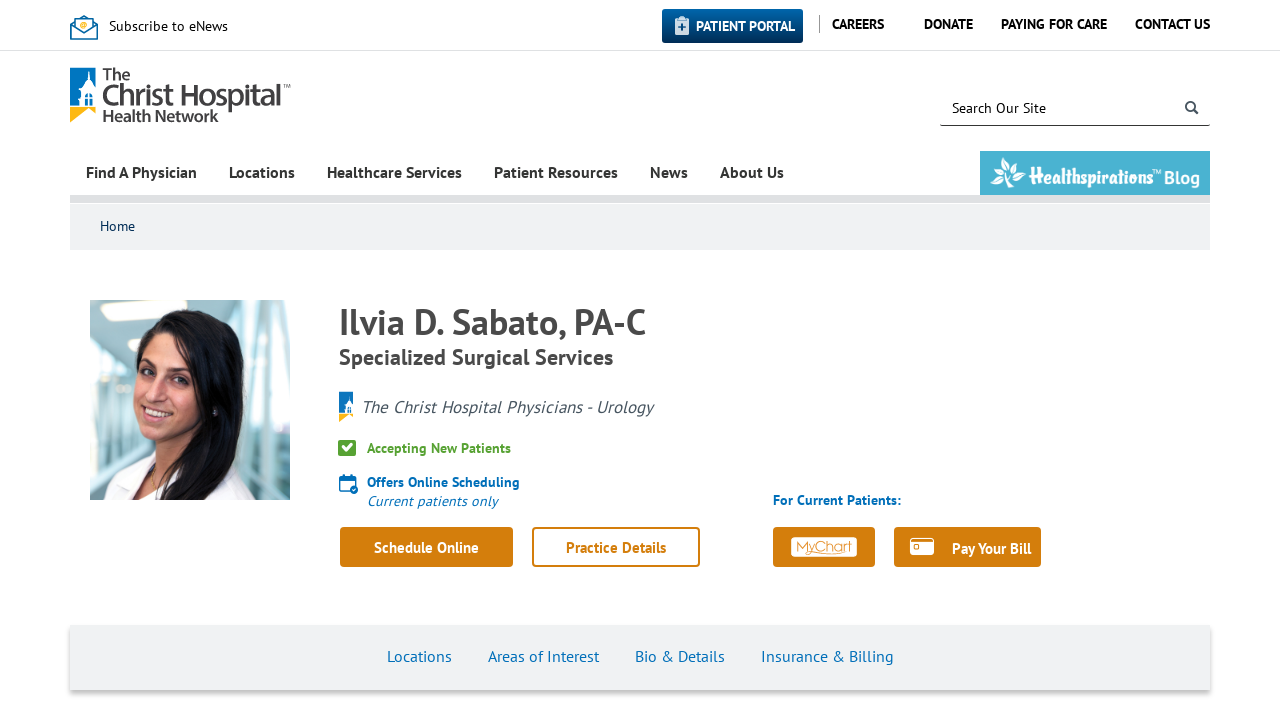

--- FILE ---
content_type: text/html; charset=utf-8
request_url: https://www.thechristhospital.com/physician-details?Provider=J4Q80U7FUN
body_size: 29258
content:


<!DOCTYPE html>
<!--[if lt IE 7]>     <html class="lt-ie10 lt-ie9 lt-ie8 lt-ie7" lang="en"><![endif]-->
<!--[if IE 7]>        <html class="lt-ie10 lt-ie9 lt-ie8 ie7" lang="en"><![endif]-->
<!--[if IE 8]>        <html class="lt-ie10 lt-ie9 ie8" lang="en"><![endif]-->
<!--[if IE 9]>        <html class="lt-ie10 ie9" lang="en"><![endif]-->
<!--[if gt IE 9]><!-->
<html lang="en">
<!--<![endif]-->
<head><meta http-equiv="X-UA-Compatible" content="IE=edge" /><meta name="p:domain_verify" content="f690e140d28c47519fe0ac56d99c6252" /><meta name="viewport" content="width=device-width,initial-scale=1.0" /><meta charset="utf-8" />
     <!--set mobile icons-->
   <link rel="apple-touch-icon-precomposed" sizes="24x24" href="/_layouts/15/TCH.SharePoint.Internet/img/icons/tch-mobile-icon-24.png" /><link rel="apple-touch-icon-precomposed" sizes="27.5x27.5" href="/_layouts/15/TCH.SharePoint.Internet/img/icons/tch-mobile-icon-27.5.png" /><link rel="apple-touch-icon-precomposed" sizes="29x29" href="/_layouts/15/TCH.SharePoint.Internet/img/icons/tch-mobile-icon-29.png" /><link rel="apple-touch-icon-precomposed" sizes="40x40" href="/_layouts/15/TCH.SharePoint.Internet/img/icons/tch-mobile-icon-40.png" /><link rel="apple-touch-icon-precomposed" sizes="57x57" href="/_layouts/15/TCH.SharePoint.Internet/img/icons/tch-mobile-icon-57.png" /><link rel="apple-touch-icon-precomposed" sizes="60x60" href="/_layouts/15/TCH.SharePoint.Internet/img/icons/tch-mobile-icon-60.png" /><link rel="apple-touch-icon-precomposed" sizes="76x76" href="/_layouts/15/TCH.SharePoint.Internet/img/icons/tch-mobile-icon-76.png" /><link rel="apple-touch-icon-precomposed" sizes="83.5x83.5" href="/_layouts/15/TCH.SharePoint.Internet/img/icons/tch-mobile-icon-83.5.png" /><link rel="apple-touch-icon-precomposed" sizes="86x86" href="/_layouts/15/TCH.SharePoint.Internet/img/icons/tch-mobile-icon-86.png" /><link rel="apple-touch-icon-precomposed" sizes="98x98" href="/_layouts/15/TCH.SharePoint.Internet/img/icons/tch-mobile-icon-98.png" /><link rel="apple-touch-icon-precomposed" sizes="512x512" href="/_layouts/15/TCH.SharePoint.Internet/img/icons/tch-mobile-icon-512.png" /><link rel="shortcut icon" href="/_layouts/15/TCH.SharePoint.Internet/img/icons/favicon.ico" type="image/vnd.microsoft.icon" id="favicon" /><title>
	Physician Details
</title>
    
    <link rel="stylesheet" type="text/css" href="/_layouts/15/1033/styles/Themable/corev15.css?rev=VY%2BwyEmZ4VeBNMq6%2BgwRaA%3D%3DTAG0"/>


    
    
    <script type="text/javascript" src="/_layouts/15/1033/initstrings.js?rev=2WxjgxyM2qXGgY9r2nHW8A%3D%3DTAG0"></script>
<script type="text/javascript" src="/_layouts/15/init.js?rev=RHfoRxFuwXZ%2BOo2JABCoHA%3D%3DTAG0"></script>
<script type="text/javascript" src="/ScriptResource.axd?d=Ph0gjlMPhy9AKxm8Q0Pqvuts1OBreDhM6zq4HwWj0GcStg5GkdJxHV-WqqnAkCIajf27MRbFRmsTygABFCVUiOQGY3N6FnhHxDTNL_9j0pxkzsRZaw6wtBD71150nnqpUBCZxVDLNOOArx1fHGODIieCqx8bND1v7yn7Wi8ZNbDO5xc74cqtkW_uc91HdzVB0&amp;t=32e5dfca"></script>
<script type="text/javascript" src="/_layouts/15/blank.js?rev=nBzPIm07cpYroIjvUHh4jw%3D%3DTAG0"></script>
<script type="text/javascript" src="/ScriptResource.axd?d=1JROYuZsrMef_ZA1vd28RwZqUkIGRAX-bJ42ycu44DcAkdOEN0mNqaq3TiUmOdbvKwpLs9Pc7V9HL0tdNfzP_gdovEMHNBr6zANhaUSB-gnhubOSPyVynpqtf2VVU-6RoSzmBWifeB0226PUnBqtJt4hJ0-z4y_MBSSzb84mX-YROI_Fjcft3REG6XzO4cAo0&amp;t=32e5dfca"></script>
<script type="text/javascript">RegisterSod("require.js", "\u002f_layouts\u002f15\u002frequire.js?rev=4UhLIF\u00252FezOvmGnh\u00252Fs0LLpA\u00253D\u00253DTAG0");</script>
<script type="text/javascript">RegisterSod("strings.js", "\u002f_layouts\u002f15\u002f1033\u002fstrings.js?rev=k\u00252FSaOdWtcHDDvsb\u00252FUFykOA\u00253D\u00253DTAG0");</script>
<script type="text/javascript">RegisterSod("sp.res.resx", "\u002f_layouts\u002f15\u002f1033\u002fsp.res.js?rev=wAoMiKx7gNtLcYzRgm0ujg\u00253D\u00253DTAG0");</script>
<script type="text/javascript">RegisterSod("sp.runtime.js", "\u002f_layouts\u002f15\u002fsp.runtime.js?rev=QZuY9EfO812\u00252FHP6vKipQPQ\u00253D\u00253DTAG0");RegisterSodDep("sp.runtime.js", "sp.res.resx");</script>
<script type="text/javascript">RegisterSod("sp.js", "\u002f_layouts\u002f15\u002fsp.js?rev=IOhwsS2jiKK0lsxWx1LfFA\u00253D\u00253DTAG0");RegisterSodDep("sp.js", "sp.runtime.js");RegisterSodDep("sp.js", "sp.ui.dialog.js");RegisterSodDep("sp.js", "sp.res.resx");</script>
<script type="text/javascript">RegisterSod("sp.init.js", "\u002f_layouts\u002f15\u002fsp.init.js?rev=v7C9ZcXmEYuhjJNLnCo66A\u00253D\u00253DTAG0");</script>
<script type="text/javascript">RegisterSod("sp.ui.dialog.js", "\u002f_layouts\u002f15\u002fsp.ui.dialog.js?rev=QfcC7vHW7hXFYDxqmPkuwQ\u00253D\u00253DTAG0");RegisterSodDep("sp.ui.dialog.js", "sp.init.js");RegisterSodDep("sp.ui.dialog.js", "sp.res.resx");</script>
<script type="text/javascript">RegisterSod("core.js", "\u002f_layouts\u002f15\u002fcore.js?rev=9kCBQNkpbQYAoiVcZpdkJA\u00253D\u00253DTAG0");RegisterSodDep("core.js", "strings.js");</script>
<script type="text/javascript">RegisterSod("menu.js", "\u002f_layouts\u002f15\u002fmenu.js?rev=8L\u00252BIY1hT\u00252BbaFStnW1t8DHA\u00253D\u00253DTAG0");</script>
<script type="text/javascript">RegisterSod("mQuery.js", "\u002f_layouts\u002f15\u002fmquery.js?rev=G0XIYJI9ofOrcdJaLkhB7Q\u00253D\u00253DTAG0");</script>
<script type="text/javascript">RegisterSod("callout.js", "\u002f_layouts\u002f15\u002fcallout.js?rev=abeY2vrdWuf5SFGyZz0ZIA\u00253D\u00253DTAG0");RegisterSodDep("callout.js", "strings.js");RegisterSodDep("callout.js", "mQuery.js");RegisterSodDep("callout.js", "core.js");</script>
<script type="text/javascript">RegisterSod("sp.core.js", "\u002f_layouts\u002f15\u002fsp.core.js?rev=bOK\u00252Bug\u00252FpfAotn0K8lTrAmw\u00253D\u00253DTAG0");RegisterSodDep("sp.core.js", "strings.js");RegisterSodDep("sp.core.js", "sp.init.js");RegisterSodDep("sp.core.js", "core.js");</script>
<script type="text/javascript">RegisterSod("clienttemplates.js", "\u002f_layouts\u002f15\u002fclienttemplates.js?rev=oCuPrViEzAn0pDKB8CF8Zg\u00253D\u00253DTAG0");</script>
<script type="text/javascript">RegisterSod("sharing.js", "\u002f_layouts\u002f15\u002fsharing.js?rev=i\u00252BpkUadbMp0SRKzd7VVHng\u00253D\u00253DTAG0");RegisterSodDep("sharing.js", "strings.js");RegisterSodDep("sharing.js", "mQuery.js");RegisterSodDep("sharing.js", "clienttemplates.js");RegisterSodDep("sharing.js", "core.js");</script>
<script type="text/javascript">RegisterSod("suitelinks.js", "\u002f_layouts\u002f15\u002fsuitelinks.js?rev=xrG\u00252BRjaI5OPo7vtJxP\u00252B73A\u00253D\u00253DTAG0");RegisterSodDep("suitelinks.js", "strings.js");RegisterSodDep("suitelinks.js", "core.js");</script>
<script type="text/javascript">RegisterSod("cui.js", "\u002f_layouts\u002f15\u002fcui.js?rev=WaTB2GdOOnu5P7\u00252BT6\u00252BGSKw\u00253D\u00253DTAG0");</script>
<script type="text/javascript">RegisterSod("inplview", "\u002f_layouts\u002f15\u002finplview.js?rev=DyKtSizIeG1Okf5xG3fnOw\u00253D\u00253DTAG0");RegisterSodDep("inplview", "strings.js");RegisterSodDep("inplview", "core.js");RegisterSodDep("inplview", "clienttemplates.js");RegisterSodDep("inplview", "sp.js");</script>
<script type="text/javascript">RegisterSod("ribbon", "\u002f_layouts\u002f15\u002fsp.ribbon.js?rev=iim\u00252FXZHY7\u00252FvGr89LVb3pWQ\u00253D\u00253DTAG0");RegisterSodDep("ribbon", "strings.js");RegisterSodDep("ribbon", "core.js");RegisterSodDep("ribbon", "sp.core.js");RegisterSodDep("ribbon", "sp.js");RegisterSodDep("ribbon", "cui.js");RegisterSodDep("ribbon", "sp.res.resx");RegisterSodDep("ribbon", "sp.runtime.js");RegisterSodDep("ribbon", "inplview");</script>
<script type="text/javascript">RegisterSod("sp.ui.policy.resources.resx", "\u002f_layouts\u002f15\u002fScriptResx.ashx?culture=en\u00252Dus\u0026name=SP\u00252EUI\u00252EPolicy\u00252EResources\u0026rev=m2Nvtm13DRgodCVi\u00252BsRukw\u00253D\u00253D");</script>
<script type="text/javascript">RegisterSod("mdn.js", "\u002f_layouts\u002f15\u002fmdn.js?rev=8NNwivaC8jSLGWcNFulEiA\u00253D\u00253DTAG0");RegisterSodDep("mdn.js", "sp.init.js");RegisterSodDep("mdn.js", "core.js");RegisterSodDep("mdn.js", "sp.runtime.js");RegisterSodDep("mdn.js", "sp.js");RegisterSodDep("mdn.js", "cui.js");RegisterSodDep("mdn.js", "ribbon");RegisterSodDep("mdn.js", "sp.ui.policy.resources.resx");</script>
<script type="text/javascript">RegisterSod("userprofile", "\u002f_layouts\u002f15\u002fsp.userprofiles.js?rev=cx6U8sP\u00252ByP0OFLjk6ekyIg\u00253D\u00253DTAG0");RegisterSodDep("userprofile", "sp.runtime.js");</script>
<script type="text/javascript">RegisterSod("followingcommon.js", "\u002f_layouts\u002f15\u002ffollowingcommon.js?rev=5I9u4X\u00252BpRYuWUuY6Og2tLA\u00253D\u00253DTAG0");RegisterSodDep("followingcommon.js", "strings.js");RegisterSodDep("followingcommon.js", "sp.js");RegisterSodDep("followingcommon.js", "userprofile");RegisterSodDep("followingcommon.js", "core.js");RegisterSodDep("followingcommon.js", "mQuery.js");</script>
<script type="text/javascript">RegisterSod("profilebrowserscriptres.resx", "\u002f_layouts\u002f15\u002f1033\u002fprofilebrowserscriptres.js?rev=qwf69WaVc1mYlJLXqmZmVA\u00253D\u00253DTAG0");</script>
<script type="text/javascript">RegisterSod("sp.ui.mysitecommon.js", "\u002f_layouts\u002f15\u002fsp.ui.mysitecommon.js?rev=ex\u00252F9c\u00252BQRgevJOSeTAdF1EQ\u00253D\u00253DTAG0");RegisterSodDep("sp.ui.mysitecommon.js", "sp.init.js");RegisterSodDep("sp.ui.mysitecommon.js", "sp.runtime.js");RegisterSodDep("sp.ui.mysitecommon.js", "userprofile");RegisterSodDep("sp.ui.mysitecommon.js", "profilebrowserscriptres.resx");</script>
<script type="text/javascript">RegisterSod("browserScript", "\u002f_layouts\u002f15\u002fie55up.js?rev=FDfIxU6g4wVWGihfBF8EMQ\u00253D\u00253DTAG0");RegisterSodDep("browserScript", "strings.js");</script>

    
    
    
    
    
    

    <style type="text/css">
        /* web part tool pane */
        .ms-ToolPaneOuter {
        position:fixed;
        bottom:30px;
        right:115px;
        }
        .ms-ToolPaneBody {
        overflow:auto !important;
        max-height:100%;
        }
        #MSOTlPn_ToolPaneCaption {
        cursor:move;
        }
        .ms-cui-tabContainer input[type=text]{
            height:14px !important;
            line-height: 0;
        }

        #ribbonBox input[type="checkbox"] {
            display: inline !important;
        }

    </style>



    
    <link type="text/xml" rel="alternate" href="/_vti_bin/spsdisco.aspx" />

     <title>
	Physician Details
</title>
    <!-- ===== STARTER: Core SharePoint CSS =========================================================================================== -->
    
    
        <!--These styles will be moved to separate css later-->
    <style type="text/css">
        .dfwp-column {
            padding-left: 0px;
        }

        .page-title h1  {
            margin-top: 0 !important;
            font-weight: bold;
            font-size: 2em;
        }
    </style>


        
<link rel="canonical" href="https://www.thechristhospital.com:443/physician-details?Provider=J4Q80U7FUN" /><meta name="description" content="Search for The Christ Hospital physicians near you." /><script type="text/javascript" src="/_layouts/15/TCH.SharePoint.Internet/js/bundled/top-of-masterpage.min.js?rev=ugbrImbSZgiuF%2F%2BoOqvmsg%3D%3DTAG0" ></script><link rel="stylesheet" href="/_layouts/15/TCH.SharePoint.Internet/css/main.min.css?rev=XQzoxaFGh0AiG3k1rF1zEA%3D%3DTAG0" />
    <!-- These are overrides that will eventually be incoprorated into a separate css file -->
    <style type="text/css">
        /*#s4-ribbonrow, #suiteBar {
			display: none;
		}*/

        * {
            -moz-box-sizing: content-box;
            -webkit-box-sizing: content-box;
            box-sizing: content-box;
        }

        div.page * {
            -moz-box-sizing: border-box;
            -webkit-box-sizing: border-box;
            box-sizing: border-box;
        }

        div.page span.ms-webpart-controlBox * {
            -moz-box-sizing: content-box;
            -webkit-box-sizing: content-box;
            box-sizing: content-box;
        }
               
       

    </style>
    <script>
if (window.location.protocol == 'http:') {	
	console.log("you are accessing us via  an insecure protocol (HTTP). Redirecting you to HTTPS.");
}
else
{
	console.log("you are accessing us via our secure HTTPS protocol.");
	if (window.location.href.startsWith("https://thechristhospital.com")){
		window.location.href =window.location.href.replace('https://thechristhospital.com', 'https://www.thechristhospital.com');
	}
}
</script>
<script type="text/javascript" src="https://maps.googleapis.com/maps/api/js?sensor=false&amp;key=AIzaSyAvVPOjrHHn_FAODSPuRQ2gP9fuQRS104M&amp;callback=Function.prototype"></script><title>

</title></head>

<body class="clear" onload="javascript:_spBodyOnLoadWrapper();">
    <div class="c-notification js-show-notification">
        <span class="c-notification__message js-notification-text">
            <span class="c-notification__icon">
            </span>
        </span>
        <span class="c-notification__action">
            <i class="icon icon-close"></i>
        </span>
    </div>
    
    <form method="post" action="./physician-details?Provider=J4Q80U7FUN&amp;TermStoreId=65a97a1f-ee39-411e-be32-5f8ec9d14574&amp;TermSetId=8bc5e4a9-5a34-489f-a2bc-ed79f4cc133e&amp;TermId=65a44cd9-345c-48fc-8a10-d638959f1259" onsubmit="javascript:return WebForm_OnSubmit();" id="aspnetForm">
<div class="aspNetHidden">
<input type="hidden" name="_wpcmWpid" id="_wpcmWpid" value="" />
<input type="hidden" name="wpcmVal" id="wpcmVal" value="" />
<input type="hidden" name="MSOWebPartPage_PostbackSource" id="MSOWebPartPage_PostbackSource" value="" />
<input type="hidden" name="MSOTlPn_SelectedWpId" id="MSOTlPn_SelectedWpId" value="" />
<input type="hidden" name="MSOTlPn_View" id="MSOTlPn_View" value="0" />
<input type="hidden" name="MSOTlPn_ShowSettings" id="MSOTlPn_ShowSettings" value="False" />
<input type="hidden" name="MSOGallery_SelectedLibrary" id="MSOGallery_SelectedLibrary" value="" />
<input type="hidden" name="MSOGallery_FilterString" id="MSOGallery_FilterString" value="" />
<input type="hidden" name="MSOTlPn_Button" id="MSOTlPn_Button" value="none" />
<input type="hidden" name="__EVENTTARGET" id="__EVENTTARGET" value="" />
<input type="hidden" name="__EVENTARGUMENT" id="__EVENTARGUMENT" value="" />
<input type="hidden" name="__REQUESTDIGEST" id="__REQUESTDIGEST" value="noDigest" />
<input type="hidden" name="MSOSPWebPartManager_DisplayModeName" id="MSOSPWebPartManager_DisplayModeName" value="Browse" />
<input type="hidden" name="MSOSPWebPartManager_ExitingDesignMode" id="MSOSPWebPartManager_ExitingDesignMode" value="false" />
<input type="hidden" name="MSOWebPartPage_Shared" id="MSOWebPartPage_Shared" value="" />
<input type="hidden" name="MSOLayout_LayoutChanges" id="MSOLayout_LayoutChanges" value="" />
<input type="hidden" name="MSOLayout_InDesignMode" id="MSOLayout_InDesignMode" value="" />
<input type="hidden" name="_wpSelected" id="_wpSelected" value="" />
<input type="hidden" name="_wzSelected" id="_wzSelected" value="" />
<input type="hidden" name="MSOSPWebPartManager_OldDisplayModeName" id="MSOSPWebPartManager_OldDisplayModeName" value="Browse" />
<input type="hidden" name="MSOSPWebPartManager_StartWebPartEditingName" id="MSOSPWebPartManager_StartWebPartEditingName" value="false" />
<input type="hidden" name="MSOSPWebPartManager_EndWebPartEditing" id="MSOSPWebPartManager_EndWebPartEditing" value="false" />
<input type="hidden" name="__VIEWSTATE" id="__VIEWSTATE" value="/[base64]/IUcPiA4gQnp8f7OMalWfeT8" />
</div>

<script type="text/javascript">
//<![CDATA[
var theForm = document.forms['aspnetForm'];
if (!theForm) {
    theForm = document.aspnetForm;
}
function __doPostBack(eventTarget, eventArgument) {
    if (!theForm.onsubmit || (theForm.onsubmit() != false)) {
        theForm.__EVENTTARGET.value = eventTarget;
        theForm.__EVENTARGUMENT.value = eventArgument;
        theForm.submit();
    }
}
//]]>
</script>


<script src="/WebResource.axd?d=l5-g1dnxWthvKywsirwJDPnAV-WxC8U0Clp4Qt5ee-yqxGGe28GZX88wMsTvmtE2CQvhNpTvtgNC3YT8xh9Ux3lGNvMXoCBdI352zJ0G-ns1&amp;t=638901627720898773" type="text/javascript"></script>


<script type="text/javascript">
//<![CDATA[
var MSOWebPartPageFormName = 'aspnetForm';
var g_presenceEnabled = true;
var g_wsaEnabled = false;

var g_correlationId = 'ccabefa1-21be-10cb-ca22-233844740f59';
var g_wsaQoSEnabled = false;
var g_wsaQoSDataPoints = [];
var g_wsaRUMEnabled = false;
var g_wsaLCID = 1033;
var g_wsaListTemplateId = 850;
var g_wsaSiteTemplateId = 'BLANKINTERNET#0';
var _fV4UI=true;var _spPageContextInfo = {webServerRelativeUrl: "\u002f", webAbsoluteUrl: "https:\u002f\u002fwww.thechristhospital.com", siteAbsoluteUrl: "https:\u002f\u002fwww.thechristhospital.com", serverRequestPath: "\u002fPages\u002fphysician-details.aspx", layoutsUrl: "_layouts\u002f15", webTitle: "TCHHN", webTemplate: "53", tenantAppVersion: "0", isAppWeb: false, Has2019Era: true, webLogoUrl: "_layouts\u002f15\u002fimages\u002fsiteicon.png", webLanguage: 1033, currentLanguage: 1033, currentUICultureName: "en-US", currentCultureName: "en-US", clientServerTimeDelta: new Date("2026-01-23T01:55:08.2224464Z") - new Date(), updateFormDigestPageLoaded: new Date("2026-01-23T01:55:08.2224464Z"), siteClientTag: "1027$$16.0.5513.1001", crossDomainPhotosEnabled:false, webUIVersion:15, webPermMasks:{High:16,Low:196673},pageListId:"{e4f4bf44-1bd2-4520-acc6-167210999618}",pageItemId:3517, pagePersonalizationScope:1, alertsEnabled:false, customMarkupInCalculatedFieldDisabled: true, siteServerRelativeUrl: "\u002f", allowSilverlightPrompt:'True', isSiteAdmin: false};var L_Menu_BaseUrl="";
var L_Menu_LCID="1033";
var L_Menu_SiteTheme="null";
document.onreadystatechange=fnRemoveAllStatus; function fnRemoveAllStatus(){removeAllStatus(true)};TCHProviderPrimaryLocation=[{"ProviderAddressId":"J4Q80UC6BJ","ProviderId":"J4Q80U7FUN","ProviderLocationName":"The Christ Hospital Medical Office Building","ProviderLocationType":"Primary Office","ProviderPhone":"513-721-7373","ProviderFax":"513-977-4253","ProviderNeighborhood":"Mt. Auburn","ProviderReferralReq":"No","AcceptsNewPatients":"No","ProviderAddressLine1":"2123 Auburn Ave.","ProviderAddressLine2":"Suite 441","ProviderCity":"Cincinnati","ProviderState":"OH","ProviderZip":"45219","ProviderLat":39.126983,"ProviderLong":-84.516133}];TCHProviderSecondaryLocations=[{"ProviderAddressId":"#003SFW03V","ProviderId":"J4Q80U7FUN","ProviderLocationName":"The Christ Hospital Medical Center - Liberty Township","ProviderLocationType":"Additional Offices","ProviderPhone":"513-721-7373","ProviderFax":"Empty","ProviderNeighborhood":"Liberty Township","ProviderReferralReq":"No","AcceptsNewPatients":"No","ProviderAddressLine1":"6939 Cox Rd.","ProviderAddressLine2":"Suite 261","ProviderCity":"Liberty Township","ProviderState":"OH","ProviderZip":"45069","ProviderLat":39.34694,"ProviderLong":-84.410591}];var dlc_fvsi = {"DefaultViews":[],"ViewUrls":[],"WebUrl":"\/"};
function _spNavigateHierarchy(nodeDiv, dataSourceId, dataPath, url, listInContext, type) {

    CoreInvoke('ProcessDefaultNavigateHierarchy', nodeDiv, dataSourceId, dataPath, url, listInContext, type, document.forms.aspnetForm, "", "\u002fphysician-details");

}
Flighting.ExpFeatures = [480215056,1880287568,1561350208,302071836,3212816,69472768,4194310,-2113396707,268502022,-872284160,1049232,-2147421952,65536,65536,2097472,917504,-2147474174,1372324107,67108882,0,0,-2147483648,2097152,0,0,32768,0,0,0,0,0,0,0,0,0,0,0,0,0,0,0,0,0,0,0,0,0,0,0,0,0,0,0,0,0,0,0,0,0,0,0,0,0,0,0,0,0,0,0,0,0,0,0,0,0,0,0,0,0,0,0,0,0,0,32768]; (function()
{
    if(typeof(window.SP) == "undefined") window.SP = {};
    if(typeof(window.SP.YammerSwitch) == "undefined") window.SP.YammerSwitch = {};

    var ysObj = window.SP.YammerSwitch;
    ysObj.IsEnabled = false;
    ysObj.TargetYammerHostName = "www.yammer.com";
} )(); //]]>
</script>

<script src="/_layouts/15/blank.js?rev=nBzPIm07cpYroIjvUHh4jw%3D%3DTAG0" type="text/javascript"></script>
<script type="text/javascript">
//<![CDATA[
(function(){

        if (typeof(_spBodyOnLoadFunctions) === 'undefined' || _spBodyOnLoadFunctions === null) {
            return;
        }
        _spBodyOnLoadFunctions.push(function() {
            SP.SOD.executeFunc('core.js', 'FollowingDocument', function() { FollowingDocument(); });
        });
    })();(function(){

        if (typeof(_spBodyOnLoadFunctions) === 'undefined' || _spBodyOnLoadFunctions === null) {
            return;
        }
        _spBodyOnLoadFunctions.push(function() {
            SP.SOD.executeFunc('core.js', 'FollowingCallout', function() { FollowingCallout(); });
        });
    })();if (typeof(DeferWebFormInitCallback) == 'function') DeferWebFormInitCallback();function WebForm_OnSubmit() {
UpdateFormDigest('\u002f', 1440000);return _spFormOnSubmitWrapper();
return true;
}
//]]>
</script>

<div class="aspNetHidden">

	<input type="hidden" name="__VIEWSTATEGENERATOR" id="__VIEWSTATEGENERATOR" value="26DED7F1" />
	<input type="hidden" name="__EVENTVALIDATION" id="__EVENTVALIDATION" value="/wEdAAXzsDfkqSEJVouuzadIfbiqFkmd+6D4Q2Nfitani8Z9ZGGnV0Uzje85miEk910B8o9WeGLL92Gj0FjvKIgNqjmrFIFYzocrTZAWx7VYpqzfSketRn7Kh8MFjUa7bdqOCeGN9jOTl86MoScYiKpi5IDD" />
</div>

        <script type="text/javascript">
//<![CDATA[
Sys.WebForms.PageRequestManager._initialize('ctl00$ctl00$ScriptManager', 'aspnetForm', [], [], [], 90, 'ctl00$ctl00');
//]]>
</script>

        

        
        
    <!-- ===== STARTER: Ribbon Code Starts Here ===================================================== -->
    <div>
	
	<div id="s4-ribbonrow" style="visibility:hidden;display:none"></div>

</div>


    <!-- ===== STARTER: Ribbon Code Ends Here  ======================================================================================== -->

    
    <div id="s4-workspace" class="s4-nosetwidth">
        
        <div id="s4-bodyContainer">

                
                <div class="s4-notdlg">
                    <div id="s4-statusbarcontainer" class="s4-notdlg">
                        <div id="pageStatusBar" class="s4-status-s1">
                        </div>
                    </div>
                </div>


        
         
        

<script type="text/javascript">
    $(document).ready(function () {
        $('.flyout-root').append(
        `<li class="healthspirations-hide">
            <a href="/healthspirations">
            <h2 class ="flyout-title u-flyout-padding u-flyout-padding-mobile healthspiration-mobile"></h2>
            </a>
        </li>`
    );
    });
</script>

<div id="pnlMobileFlyout" class="mobile-flyout data-tier-0">
	
    <header class="flyout-header">
        <nav class="controls-left" data-collapse>
            <span aria-hidden class="icon icon-caret-left-thin"></span>
            <span class="visually-hidden">Previous Menu</span>
        </nav>
        <div class="label-stack">
            <p class="navigation-label">Navigation</p>
        </div>
        <nav class="controls-right">
            <span class="separator"></span>
            <a href="javascript:void(0);" class="menu-toggle" data-toggle-menu>
                <span aria-hidden="true" class="icon icon-menu icon-menu--ex"></span>
                <span class="visually-hidden">Hide Menu</span>
            </a>
        </nav>
    </header>
    <div class="flyout-container">
    	<ul class="flyout-root"><li><p class="flyout-title"><a href="/physician">Find A Physician</a></p></li><li><p class="flyout-title" data-expand="">Locations</p><ul class="flyout-child"><li><p class="flyout-title"><a href="/locations">Locations</a></p></li><li><p class="flyout-title" data-expand="">The Christ Hospital</p><ul class="flyout-child"><li><p class="flyout-title"><a href="/locations/locations-hospital">The Christ Hospital</a></p></li><li><p class="flyout-title" data-expand="">Patient Guide</p><ul class="flyout-child"><li><p class="flyout-title"><a href="/locations/locations-hospital/patient-guide">Patient Guide</a></p></li><li><p class="flyout-title"><a href="/locations/locations-hospital/patient-guide/pat-amenities">On-Campus Specialty Centers</a></p></li><li><p class="flyout-title"><a href="/locations/locations-hospital/patient-guide/pharmacy">Retail Pharmacy</a></p></li><li><p class="flyout-title"><a href="/locations/locations-hospital/patient-guide/classic-cuisine">Room Service Dining</a></p></li><li><p class="flyout-title"><a href="/locations/locations-hospital/patient-guide/rights">Patient Rights & Responsibilities</a></p></li></ul></li><li><p class="flyout-title" data-expand="">Visitor Guide</p><ul class="flyout-child"><li><p class="flyout-title"><a href="/locations/locations-hospital/hospital-visitors-guide">Visitor Guide</a></p></li><li><p class="flyout-title"><a href="/locations/locations-hospital/hospital-visitors-guide/vis-amenities">Amenities and Services</a></p></li><li><p class="flyout-title"><a href="/locations/locations-hospital/hospital-visitors-guide/hospital-dining">Dining</a></p></li><li><p class="flyout-title"><a href="/locations/locations-hospital/hospital-visitors-guide/hospital-hotels-accomodations">Nearby Hotels & Accomodations</a></p></li><li><p class="flyout-title"><a href="/locations/locations-hospital/hospital-visitors-guide/hospital-patient-information">Requesting Patient Information</a></p></li><li><p class="flyout-title"><a href="/locations/locations-hospital/hospital-visitors-guide/hospital-patient-mail-deliveries">Sending Mail, Packages or Flowers</a></p></li></ul></li><li><p class="flyout-title"><a href="/locations/locations-hospital/hospital-directions">Driving Directions</a></p></li><li><p class="flyout-title"><a href="/locations/locations-hospital/parking">Parking</a></p></li></ul></li><li><p class="flyout-title"><a href="/locations/liberty-township-medical-center">The Christ Hospital Medical Center - Liberty Township</a></p></li><li><p class="flyout-title" data-expand="">Outpatient Centers</p><ul class="flyout-child"><li><p class="flyout-title"><a href="/locations/outpatient-centers">Outpatient Centers</a></p></li><li><p class="flyout-title"><a href="/locations/outpatient-centers/anderson">Anderson</a></p></li><li><p class="flyout-title"><a href="/locations/outpatient-centers/fort-wright">Fort Wright (Ky.)</a></p></li><li><p class="flyout-title"><a href="/locations/outpatient-centers/green-township">Green Township</a></p></li><li><p class="flyout-title"><a href="/locations/outpatient-centers/outpatient-mason">Mason</a></p></li><li><p class="flyout-title"><a href="/locations/outpatient-centers/miami-township">Miami Township</a></p></li><li><p class="flyout-title" data-expand="">Montgomery</p><ul class="flyout-child"><li><p class="flyout-title"><a href="/locations/outpatient-centers/montgomery">Montgomery</a></p></li><li><p class="flyout-title"><a href="/locations/outpatient-centers/montgomery/montgomery-directions">Montgomery Directions</a></p></li></ul></li><li><p class="flyout-title"><a href="/locations/outpatient-centers/mt-auburn-mob">Mt. Auburn (Medical Office Building)</a></p></li><li><p class="flyout-title"><a href="/locations/outpatient-centers/redbank">Red Bank</a></p></li><li><p class="flyout-title"><a href="/locations/outpatient-centers/springfield-township">Springfield Township</a></p></li></ul></li><li><p class="flyout-title"><a href="/locations/urgent-care-locations">Urgent Care</a></p></li><li><p class="flyout-title"><a href="/locations/surgery-center">Surgery Centers</a></p></li><li><p class="flyout-title"><a href="/locations/imaging-centers">Imaging Centers</a></p></li><li><p class="flyout-title"><a href="/locations/lab-draw-and-pre-surgical-testing">Lab Draw and Pre-surgical Testing</a></p></li><li><p class="flyout-title"><a href="/locations/cardiovascular-imaging-centers">Cardiovascular Testing Centers</a></p></li><li><p class="flyout-title"><a href="/locations/physical-and-occupational">Physical & Occupational Therapy</a></p></li><li><p class="flyout-title"><a href="/locations/sleep-centers">Sleep Centers</a></p></li><li><p class="flyout-title"><a href="/locations/outpatient-clinics">Outpatient Clinics</a></p></li><li><p class="flyout-title"><a href="/locations/wound-centers">Wound & Ostomy Care</a></p></li></ul></li><li><p class="flyout-title" data-expand="">Healthcare Services</p><ul class="flyout-child"><li><p class="flyout-title"><a href="/services">Healthcare Services</a></p></li><li><p class="flyout-title" data-expand="">Cancer &amp; Blood Disorders</p><ul class="flyout-child"><li><p class="flyout-title"><a href="/services/cancer">Cancer & Blood Disorders</a></p></li><li><p class="flyout-title" data-expand="">Specialized Care and Treatment</p><ul class="flyout-child"><li><p class="flyout-title"></p></li><li><p class="flyout-title"><a href="/services/cancer/your-care-and-treatment/blood-cancer-and-disorders">Blood Cancer & Disorders</a></p></li><li><p class="flyout-title"><a href="/services/cancer/your-care-and-treatment/brain-and-nervous-system-cancer">Brain & Nervous System Cancer</a></p></li><li><p class="flyout-title"><a href="/services/cancer/your-care-and-treatment/breast-cancer">Breast Cancer</a></p></li><li><p class="flyout-title"><a href="/services/cancer/your-care-and-treatment/edge">Edge Radiosurgery</a></p></li><li><p class="flyout-title"><a href="/services/cancer/your-care-and-treatment/colorectal-cancer">Colorectal Cancer</a></p></li><li><p class="flyout-title"><a href="/services/cancer/your-care-and-treatment/endocrine-cancer">Endocrine Cancer</a></p></li><li><p class="flyout-title"><a href="/services/cancer/your-care-and-treatment/gastrointestinal-cancer">Gastrointestinal Cancer</a></p></li><li><p class="flyout-title"><a href="/services/cancer/your-care-and-treatment/gynecologic-cancer">Gynecologic Cancer</a></p></li><li><p class="flyout-title"><a href="/services/cancer/your-care-and-treatment/head-and-neck-cancer">Head & Neck Cancer</a></p></li><li><p class="flyout-title"><a href="/services/cancer/your-care-and-treatment/iort">IORT</a></p></li><li><p class="flyout-title"><a href="/services/cancer/your-care-and-treatment/lung-cancer">Lung Cancer</a></p></li><li><p class="flyout-title"><a href="/services/cancer/your-care-and-treatment/melanoma">Melanoma & Skin Cancer</a></p></li><li><p class="flyout-title"><a href="/services/cancer/your-care-and-treatment/prostate-and-urologic-cancer">Prostate & Urologic Cancer</a></p></li><li><p class="flyout-title"><a href="/services/cancer/your-care-and-treatment/robotic-bronchoscopy">Robotic Bronchoscopy</a></p></li></ul></li><li><p class="flyout-title" data-expand="">The Christ Hospital Physician Offices</p><ul class="flyout-child"><li><p class="flyout-title"><a href="/services/cancer/the-christ-hospital-physician-offices">The Christ Hospital Physician Offices</a></p></li><li><p class="flyout-title"><a href="/services/cancer/the-christ-hospital-physician-offices/hematology">Hematology</a></p></li><li><p class="flyout-title"><a href="/services/cancer/the-christ-hospital-physician-offices/medical-oncology">Medical Oncology</a></p></li><li><p class="flyout-title"><a href="/services/cancer/the-christ-hospital-physician-offices/radiation-oncology">Radiation Oncology</a></p></li><li><p class="flyout-title"><a href="/services/cancer/the-christ-hospital-physician-offices/surgical-oncology">Surgical Oncology</a></p></li></ul></li><li><p class="flyout-title" data-expand="">Your Care Team</p><ul class="flyout-child"><li><p class="flyout-title"></p></li><li><p class="flyout-title"><a href="/services/cancer/your-care-team/doctors-and-surgeons">Doctors and Surgeons</a></p></li><li><p class="flyout-title"><a href="/services/cancer/your-care-team/cancer-professionals">Cancer Professionals</a></p></li><li><p class="flyout-title"><a href="/services/cancer/your-care-team/dana-farber-brigham-cancer-care-collaborative">Dana-Farber Brigham Cancer Care Collaborative</a></p></li></ul></li><li><p class="flyout-title" data-expand="">Support Services</p><ul class="flyout-child"><li><p class="flyout-title"></p></li><li><p class="flyout-title"><a href="/services/cancer/support-services/support-services-overview">Overview</a></p></li><li><p class="flyout-title"><a href="/services/cancer/support-services/cancer-palliative-care">Cancer Palliative Care</a></p></li><li><p class="flyout-title"><a href="/services/cancer/support-services/cancer-resources">Cancer Resources</a></p></li><li><p class="flyout-title"><a href="/services/cancer/support-services/cardio-oncology">Cardio-Oncology</a></p></li><li><p class="flyout-title"><a href="/services/cancer/support-services/financial-services">Financial Services</a></p></li><li><p class="flyout-title"><a href="/services/cancer/support-services/integrative-medicine">Integrative Medicine</a></p></li><li><p class="flyout-title"><a href="/services/cancer/support-services/nutrition-services">Nutrition Services</a></p></li><li><p class="flyout-title"><a href="/services/cancer/support-services/rehabilitation-therapy">Rehabilitation Therapy</a></p></li><li><p class="flyout-title"><a href="/services/cancer/support-services/survivorship">Survivorship</a></p></li><li><p class="flyout-title"><a href="/services/cancer/support-services/yoga-therapy">Yoga Therapy</a></p></li></ul></li><li><p class="flyout-title" data-expand="">Prevention and Screenings</p><ul class="flyout-child"><li><p class="flyout-title"><a href="/services/cancer/prevention-and-screenings">Prevention and Screenings</a></p></li><li><p class="flyout-title"><a href="/services/cancer/prevention-and-screenings/cancer-prevention">Cancer Prevention</a></p></li><li><p class="flyout-title"><a href="/services/cancer/prevention-and-screenings/lung-cancer-screening">Lung Cancer Screening</a></p></li><li><p class="flyout-title"><a href="/services/cancer/prevention-and-screenings/other-cancer-screenings">Other Cancer Screenings</a></p></li></ul></li><li><p class="flyout-title"><a href="/services/cancer/clinical-trials">Clinical Trials</a></p></li><li><p class="flyout-title"><a href="/services/cancer/second-opinion">Second Opinion</a></p></li><li><p class="flyout-title"><a href="/services/cancer/lung-nodule-clinic">Lung Nodule Clinic</a></p></li></ul></li><li><p class="flyout-title" data-expand="">Comprehensive Medicine</p><ul class="flyout-child"><li><p class="flyout-title"><a href="/services/comprehensive-medicine">Comprehensive Medicine</a></p></li><li><p class="flyout-title" data-expand="">Wound and Ostomy Care</p><ul class="flyout-child"><li><p class="flyout-title"><a href="/services/comprehensive-medicine/wound">Wound and Ostomy Care</a></p></li><li><p class="flyout-title" data-expand="">Ostomy Care</p><ul class="flyout-child"><li><p class="flyout-title"><a href="/services/comprehensive-medicine/wound/ostomy">Ostomy Care</a></p></li><li><p class="flyout-title"><a href="/services/comprehensive-medicine/wound/ostomy/colostomy">Colostomy Care</a></p></li><li><p class="flyout-title"><a href="/services/comprehensive-medicine/wound/ostomy/ileostomy">Ileostomy Care</a></p></li><li><p class="flyout-title"><a href="/services/comprehensive-medicine/wound/ostomy/urostomy">Urostomy Tips</a></p></li></ul></li><li><p class="flyout-title"><a href="/services/comprehensive-medicine/wound/hyperbaric">Advanced Healing Therapy</a></p></li></ul></li></ul></li><li><p class="flyout-title" data-expand="">Heart &amp; Vascular</p><ul class="flyout-child"><li><p class="flyout-title"><a href="/services/heart">Heart & Vascular</a></p></li><li><p class="flyout-title" data-expand="">Specialized Care and Treatment</p><ul class="flyout-child"><li><p class="flyout-title"><a href="/services/heart/specialized-care-and-treatment">Specialized Care and Treatment</a></p></li><li><p class="flyout-title"><a href="/services/heart/specialized-care-and-treatment/angina">Angina</a></p></li><li><p class="flyout-title"><a href="/services/heart/specialized-care-and-treatment/aortic-aneurysm">Aortic Aneurysm</a></p></li><li><p class="flyout-title"><a href="/services/heart/specialized-care-and-treatment/cardiac-amyloidosis">Cardiac Amyloidosis</a></p></li><li><p class="flyout-title"><a href="/services/heart/specialized-care-and-treatment/cardiac-imaging">Cardiovascular Imaging</a></p></li><li><p class="flyout-title"><a href="/services/heart/specialized-care-and-treatment/heart-and-vascular-surgery">Cardiovascular & Thoracic Surgery</a></p></li><li><p class="flyout-title"><a href="/services/heart/specialized-care-and-treatment/cardio-oncology-clinic">Cardio-Oncology Clinic</a></p></li><li><p class="flyout-title"><a href="/services/heart/specialized-care-and-treatment/chip">Chronic Total Occlusion (CTO)</a></p></li><li><p class="flyout-title"><a href="/services/heart/specialized-care-and-treatment/ecmo">ECMO Program</a></p></li><li><p class="flyout-title"><a href="/services/heart/specialized-care-and-treatment/heart-attack">Heart Attack</a></p></li><li><p class="flyout-title" data-expand="">Heart Failure</p><ul class="flyout-child"><li><p class="flyout-title"><a href="/services/heart/specialized-care-and-treatment/heart-failure">Heart Failure</a></p></li><li><p class="flyout-title"><a href="/services/heart/specialized-care-and-treatment/heart-failure/lvad">Left Ventricular Assist Device (LVAD)</a></p></li></ul></li><li><p class="flyout-title"><a href="/services/heart/specialized-care-and-treatment/heart-rhythm-disorder">Heart Rhythm Disorder</a></p></li><li><p class="flyout-title"><a href="/services/heart/specialized-care-and-treatment/heart-transplant">Heart Transplant</a></p></li><li><p class="flyout-title"><a href="/services/heart/specialized-care-and-treatment/heart-valve-disease">Heart Valve Disease</a></p></li><li><p class="flyout-title"><a href="/services/heart/specialized-care-and-treatment/high-blood-pressure">High Blood Pressure</a></p></li><li><p class="flyout-title"><a href="/services/heart/specialized-care-and-treatment/hypertrophic-cardiomyopathy-hcm">Hypertrophic Cardiomyopathy (HCM)</a></p></li><li><p class="flyout-title"><a href="/services/heart/specialized-care-and-treatment/infective-endocarditis">Infective Endocarditis</a></p></li><li><p class="flyout-title"><a href="/services/heart/specialized-care-and-treatment/peripheral-aneurysm">Peripheral Aneurysm</a></p></li><li><p class="flyout-title"><a href="/services/heart/specialized-care-and-treatment/peripheral-artery-disease">PAD & Critical Leg Ischemia</a></p></li><li><p class="flyout-title"><a href="/services/heart/specialized-care-and-treatment/preventive-cardiology-program">Preventive Cardiology Program</a></p></li><li><p class="flyout-title"><a href="/services/heart/specialized-care-and-treatment/pulmonary-hypertension">Pulmonary Hypertension</a></p></li><li><p class="flyout-title"><a href="/services/heart/specialized-care-and-treatment/south-asian-cardiovascular-clinic">South Asian Cardiovascular Clinic</a></p></li><li><p class="flyout-title"><a href="/services/heart/specialized-care-and-treatment/vascular-disease">Vascular Disease</a></p></li><li><p class="flyout-title"><a href="/services/heart/specialized-care-and-treatment/womens-heart-disease">Women's Heart Center</a></p></li></ul></li><li><p class="flyout-title"><a href="/services/heart/second-opinion-program">Second Opinion Program</a></p></li><li><p class="flyout-title"><a href="/services/heart/physician-offices">The Christ Hospital Physician Offices - Heart & Vascular</a></p></li><li><p class="flyout-title" data-expand="">Online Scheduling</p><ul class="flyout-child"><li><p class="flyout-title"><a href="/services/heart/online-scheduling">Online Scheduling</a></p></li><li><p class="flyout-title"><a href="/services/heart/online-scheduling/general-cardiology">General Cardiology</a></p></li><li><p class="flyout-title"><a href="/services/heart/online-scheduling/vascular-surgery">Vascular Surgery</a></p></li></ul></li><li><p class="flyout-title"><a href="/services/heart/heart-vascular-center">Heart & Vascular Center</a></p></li><li><p class="flyout-title" data-expand="">Support Services</p><ul class="flyout-child"><li><p class="flyout-title"></p></li><li><p class="flyout-title"><a href="/services/heart/support-services/cardiac-rehab">Cardiac Rehab</a></p></li><li><p class="flyout-title"><a href="/services/heart/support-services/chalk-talk-video-gallery">Chalk Talk Video Gallery</a></p></li><li><p class="flyout-title"><a href="/services/heart/support-services/chest-pain-network">Chest Pain Network</a></p></li><li><p class="flyout-title"><a href="/services/heart/support-services/heart-failure">Heart Failure Network</a></p></li><li><p class="flyout-title"><a href="/services/heart/support-services/heart-link">Heart Link</a></p></li><li><p class="flyout-title"><a href="/services/heart/support-services/heart-support">Support Groups</a></p></li><li><p class="flyout-title"><a href="/services/heart/support-services/project-heart-restart">Project Heart Restart</a></p></li></ul></li><li><p class="flyout-title"><a href="/services/heart/heart-screening">$75 Heart & Vascular Screening</a></p></li></ul></li><li><p class="flyout-title" data-expand="">Joint and Spine</p><ul class="flyout-child"><li><p class="flyout-title"><a href="/services/joint-and-spine">Joint and Spine</a></p></li><li><p class="flyout-title" data-expand="">Specialized Care &amp; Treatment</p><ul class="flyout-child"><li><p class="flyout-title"><a href="/services/joint-and-spine/your-care-and-treatment">Specialized Care & Treatment</a></p></li><li><p class="flyout-title"><a href="/services/joint-and-spine/your-care-and-treatment/after-hours-care">Walk-In and After-Hours Care</a></p></li><li><p class="flyout-title"><a href="/services/joint-and-spine/your-care-and-treatment/back-neck-and-spine">Back and Neck</a></p></li><li><p class="flyout-title"><a href="/services/joint-and-spine/your-care-and-treatment/elbow">Elbow</a></p></li><li><p class="flyout-title"><a href="/services/joint-and-spine/your-care-and-treatment/foot-and-ankle">Foot and Ankle</a></p></li><li><p class="flyout-title"><a href="/services/joint-and-spine/your-care-and-treatment/hand-and-wrist">Hand and Wrist</a></p></li><li><p class="flyout-title"><a href="/services/joint-and-spine/your-care-and-treatment/hip">Hip</a></p></li><li><p class="flyout-title"><a href="/services/joint-and-spine/your-care-and-treatment/joint-replacement">Joint Replacement</a></p></li><li><p class="flyout-title"><a href="/services/joint-and-spine/your-care-and-treatment/knee">Knee</a></p></li><li><p class="flyout-title"><a href="/services/joint-and-spine/your-care-and-treatment/shoulder">Shoulder</a></p></li></ul></li><li><p class="flyout-title" data-expand="">The Christ Hospital Physician Offices</p><ul class="flyout-child"><li><p class="flyout-title"><a href="/services/joint-and-spine/physician-offices">The Christ Hospital Physician Offices</a></p></li><li><p class="flyout-title"><a href="/services/joint-and-spine/physician-offices/orthopaedics-and-sports-medicine">Orthopedics and Sports Medicine</a></p></li><li><p class="flyout-title"><a href="/services/joint-and-spine/physician-offices/physical-medicine-and-rehabilitation">Physical Medicine and Rehabilitation</a></p></li><li><p class="flyout-title"><a href="/services/joint-and-spine/physician-offices/podiatry">Podiatry</a></p></li><li><p class="flyout-title"><a href="/services/joint-and-spine/physician-offices/spine">Spine Surgery</a></p></li><li><p class="flyout-title"><a href="/services/joint-and-spine/physician-offices/interventional-spine-center">Interventional Spine Center</a></p></li></ul></li><li><p class="flyout-title" data-expand="">Rehabilitation Services</p><ul class="flyout-child"><li><p class="flyout-title"><a href="/services/joint-and-spine/rehabilitation-services">Rehabilitation Services</a></p></li><li><p class="flyout-title"><a href="/services/joint-and-spine/rehabilitation-services/inpatient">Inpatient</a></p></li><li><p class="flyout-title"><a href="/services/joint-and-spine/rehabilitation-services/outpatient">Outpatient</a></p></li></ul></li><li><p class="flyout-title" data-expand="">Specialty Centers</p><ul class="flyout-child"><li><p class="flyout-title"><a href="/services/joint-and-spine/specialty-centers">Specialty Centers</a></p></li><li><p class="flyout-title"><a href="/services/joint-and-spine/specialty-centers/joint-and-spine-center">Joint and Spine Center</a></p></li><li><p class="flyout-title"><a href="/services/joint-and-spine/specialty-centers/surgery-centers">Surgery Centers</a></p></li></ul></li><li><p class="flyout-title"><a href="/services/joint-and-spine/community-partners">Community Partners</a></p></li><li><p class="flyout-title"><a href="/services/joint-and-spine/joint-and-spine-bundled-services">Joint and Spine Bundled Services</a></p></li><li><p class="flyout-title"><a href="/services/joint-and-spine/online-appointment-scheduling">Online Appointment Scheduling</a></p></li><li><p class="flyout-title"><a href="/services/joint-and-spine/coffee-conversation">Coffee & Conversation Video Series</a></p></li></ul></li><li><p class="flyout-title" data-expand="">Neurosurgery</p><ul class="flyout-child"><li><p class="flyout-title"><a href="/services/neurosurgery">Neurosurgery</a></p></li><li><p class="flyout-title" data-expand="">Your Care &amp; Treatment</p><ul class="flyout-child"><li><p class="flyout-title"><a href="/services/neurosurgery/your-care-and-treatment">Your Care & Treatment</a></p></li><li><p class="flyout-title"><a href="/services/neurosurgery/your-care-and-treatment/brain-tumor">Brain Tumor</a></p></li><li><p class="flyout-title"><a href="/services/neurosurgery/your-care-and-treatment/chiari-syndrome">Chiari Malformation</a></p></li><li><p class="flyout-title"><a href="/services/neurosurgery/your-care-and-treatment/facial-pain">Facial Pain</a></p></li><li><p class="flyout-title"><a href="/services/neurosurgery/your-care-and-treatment/brain-hemorrhage">Brain Hemorrhage</a></p></li><li><p class="flyout-title"><a href="/services/neurosurgery/your-care-and-treatment/hydrocephalus">Hydrocephalus</a></p></li><li><p class="flyout-title"><a href="/services/neurosurgery/your-care-and-treatment/stroke">Stroke</a></p></li></ul></li></ul></li><li><p class="flyout-title" data-expand="">Primary Care</p><ul class="flyout-child"><li><p class="flyout-title"><a href="/services/primary-care">Primary Care</a></p></li><li><p class="flyout-title" data-expand="">Practice Locations</p><ul class="flyout-child"><li><p class="flyout-title"></p></li><li><p class="flyout-title"><a href="/services/primary-care/practice-locations/anderson">Anderson</a></p></li><li><p class="flyout-title"><a href="/services/primary-care/practice-locations/delhi">Delhi</a></p></li><li><p class="flyout-title"><a href="/services/primary-care/practice-locations/eastgate">Eastgate</a></p></li><li><p class="flyout-title"><a href="/services/primary-care/practice-locations/green-township">Green Township</a></p></li><li><p class="flyout-title"><a href="/services/primary-care/practice-locations/kenwood">Kenwood</a></p></li><li><p class="flyout-title"><a href="/services/primary-care/practice-locations/liberty-township">Liberty Township</a></p></li><li><p class="flyout-title"><a href="/services/primary-care/practice-locations/loveland">Loveland</a></p></li><li><p class="flyout-title"><a href="/services/primary-care/practice-locations/mason">Mason</a></p></li><li><p class="flyout-title"><a href="/services/primary-care/practice-locations/miami-township">Miami Township</a></p></li><li><p class="flyout-title"><a href="/services/primary-care/practice-locations/montgomery">Montgomery</a></p></li><li><p class="flyout-title"><a href="/services/primary-care/practice-locations/mt-auburn">Mt Auburn</a></p></li><li><p class="flyout-title"><a href="/services/primary-care/practice-locations/northern-kentucky">Northern Kentucky</a></p></li><li><p class="flyout-title"><a href="/services/primary-care/practice-locations/norwood">Norwood</a></p></li><li><p class="flyout-title"><a href="/services/primary-care/practice-locations/redbank">Red Bank</a></p></li><li><p class="flyout-title"><a href="/services/primary-care/practice-locations/rookwood">Rookwood/Hyde Park</a></p></li><li><p class="flyout-title"><a href="/services/primary-care/practice-locations/springfield-township">Springfield Township</a></p></li><li><p class="flyout-title"><a href="/services/primary-care/practice-locations/wetherington">Wetherington</a></p></li><li><p class="flyout-title"><a href="/services/primary-care/practice-locations/western-hills">Western Hills</a></p></li><li><p class="flyout-title"><a href="/services/primary-care/practice-locations/mdvip">MDVIP</a></p></li></ul></li><li><p class="flyout-title"><a href="/services/primary-care/online-scheduling">Online Scheduling</a></p></li><li><p class="flyout-title"><a href="/services/primary-care/primary-care-forms">Primary Care Forms</a></p></li><li><p class="flyout-title"><a href="/services/primary-care/quality-care-initiatives">Quality Care Initiatives</a></p></li></ul></li><li><p class="flyout-title" data-expand="">Research &amp; Clinical Trials</p><ul class="flyout-child"><li><p class="flyout-title"><a href="/services/research">Research & Clinical Trials</a></p></li><li><p class="flyout-title"><a href="/services/research/FAQ">Frequently Asked Questions</a></p></li><li><p class="flyout-title"><a href="/services/research/irb">Institutional Review Board</a></p></li><li><p class="flyout-title"><a href="/services/research/research-participants">Participant Bill of Rights</a></p></li><li><p class="flyout-title"><a href="/services/research/lindner">The Carl & Edyth Lindner Research Center</a></p></li></ul></li><li><p class="flyout-title" data-expand="">Surgical Services</p><ul class="flyout-child"><li><p class="flyout-title"><a href="/services/surgery">Surgical Services</a></p></li><li><p class="flyout-title" data-expand="">Preparing for Surgery</p><ul class="flyout-child"><li><p class="flyout-title"><a href="/services/surgery/preparing-for-surgery">Preparing for Surgery</a></p></li><li><p class="flyout-title" data-expand="">Before Surgery</p><ul class="flyout-child"><li><p class="flyout-title"><a href="/services/surgery/preparing-for-surgery/before">Before Surgery</a></p></li><li><p class="flyout-title"><a href="/services/surgery/preparing-for-surgery/before/before-surgery-videos">Preparing for Surgery Videos</a></p></li></ul></li><li><p class="flyout-title"><a href="/services/surgery/preparing-for-surgery/day-of-surgery">Day of Surgery</a></p></li><li><p class="flyout-title"><a href="/services/surgery/preparing-for-surgery/after">After Surgery</a></p></li></ul></li><li><p class="flyout-title" data-expand="">Areas of Expertise</p><ul class="flyout-child"><li><p class="flyout-title"><a href="/services/surgery/areas-of-expertise">Areas of Expertise</a></p></li><li><p class="flyout-title"><a href="/services/surgery/areas-of-expertise/eye-and-vision">Eye & Vision Surgery</a></p></li><li><p class="flyout-title"><a href="/services/surgery/areas-of-expertise/plastic">Plastic Surgery</a></p></li><li><p class="flyout-title" data-expand="">Transplant Surgery</p><ul class="flyout-child"><li><p class="flyout-title"><a href="/services/surgery/areas-of-expertise/transplant">Transplant Surgery</a></p></li><li><p class="flyout-title" data-expand="">Kidney Transplant</p><ul class="flyout-child"><li><p class="flyout-title"><a href="/services/surgery/areas-of-expertise/transplant/kidney-transplant">Kidney Transplant</a></p></li><li><p class="flyout-title"><a href="/services/surgery/areas-of-expertise/transplant/kidney-transplant/faq">Kidney Transplant FAQ</a></p></li><li><p class="flyout-title"><a href="/services/surgery/areas-of-expertise/transplant/kidney-transplant/transplant-team">Kidney Transplant Team</a></p></li></ul></li><li><p class="flyout-title"><a href="/services/surgery/areas-of-expertise/transplant/tissue-transplant">Tissue Transplant</a></p></li></ul></li></ul></li><li><p class="flyout-title"><a href="/services/surgery/pain-management">Pain Management</a></p></li><li><p class="flyout-title"><a href="/services/surgery/testing-centers">Testing Centers</a></p></li></ul></li><li><p class="flyout-title" data-expand="">Women&#39;s Health</p><ul class="flyout-child"><li><p class="flyout-title"><a href="/services/womens-health">Women's Health</a></p></li><li><p class="flyout-title" data-expand="">Women&#39;s Health Decade by Decade</p><ul class="flyout-child"><li><p class="flyout-title"></p></li><li><p class="flyout-title"><a href="/services/womens-health/decade-by-decade/overview">Overview</a></p></li><li><p class="flyout-title"><a href="/services/womens-health/decade-by-decade/20s-30s">20s & 30s</a></p></li><li><p class="flyout-title"><a href="/services/womens-health/decade-by-decade/40s">40s</a></p></li><li><p class="flyout-title"><a href="/services/womens-health/decade-by-decade/50s">50s</a></p></li><li><p class="flyout-title"><a href="/services/womens-health/decade-by-decade/60s">60s+</a></p></li></ul></li><li><p class="flyout-title"><a href="/services/womens-health/womens-comprehensive-health-center">Women's Comprehensive Health Care</a></p></li><li><p class="flyout-title"><a href="/services/womens-health/lets-talk">Let’s Talk About Women’s Health</a></p></li><li><p class="flyout-title" data-expand="">Your Care and Treatment</p><ul class="flyout-child"><li><p class="flyout-title"></p></li><li><p class="flyout-title"><a href="/services/womens-health/your-care-and-treatment/abnormal-uterine-bleeding">Abnormal Uterine Bleeding</a></p></li><li><p class="flyout-title"><a href="/services/womens-health/your-care-and-treatment/bladder-dysfunction">Bladder Dysfunction</a></p></li><li><p class="flyout-title"><a href="/services/womens-health/your-care-and-treatment/bowel-dysfunction">Bowel Dysfunction</a></p></li><li><p class="flyout-title"><a href="/services/womens-health/your-care-and-treatment/breast-health">Breast Health</a></p></li><li><p class="flyout-title"><a href="/services/womens-health/your-care-and-treatment/breastfeeding">Breastfeeding</a></p></li><li><p class="flyout-title"><a href="/services/womens-health/your-care-and-treatment/endometriosis">Endometriosis</a></p></li><li><p class="flyout-title"><a href="/services/womens-health/your-care-and-treatment/fibroids">Fibroids</a></p></li><li><p class="flyout-title"><a href="/services/womens-health/your-care-and-treatment/general-gynecology">General Gynecology</a></p></li><li><p class="flyout-title"><a href="/services/womens-health/your-care-and-treatment/menopause">Menopause</a></p></li><li><p class="flyout-title"><a href="/services/womens-health/your-care-and-treatment/ovarian-cysts">Ovarian Cysts</a></p></li><li><p class="flyout-title"><a href="/services/womens-health/your-care-and-treatment/painful-intercourse">Painful Intercourse</a></p></li><li><p class="flyout-title"><a href="/services/womens-health/your-care-and-treatment/pelvic-organ-prolapse">Pelvic Organ Prolapse</a></p></li><li><p class="flyout-title"><a href="/services/womens-health/your-care-and-treatment/pelvic-pain">Pelvic Pain</a></p></li><li><p class="flyout-title"><a href="/services/womens-health/your-care-and-treatment/postpartum-care">Postpartum Care</a></p></li><li><p class="flyout-title"><a href="/services/womens-health/your-care-and-treatment/pregnancy">Pregnancy</a></p></li><li><p class="flyout-title"><a href="/services/womens-health/your-care-and-treatment/reproductive-mental-health-wellness">Reproductive Mental Health</a></p></li><li><p class="flyout-title"><a href="/services/womens-health/your-care-and-treatment/vaginal-infections">Vaginal Infections</a></p></li></ul></li><li><p class="flyout-title" data-expand="">The Christ Hospital Physician Offices</p><ul class="flyout-child"><li><p class="flyout-title"><a href="/services/womens-health/the-christ-hospital-physician-offices">The Christ Hospital Physician Offices</a></p></li><li><p class="flyout-title"><a href="/services/womens-health/the-christ-hospital-physician-offices/gynecology">Gynecology</a></p></li><li><p class="flyout-title"><a href="/services/womens-health/the-christ-hospital-physician-offices/obstetrics-and-gynecology">Obstetrics and Gynecology</a></p></li><li><p class="flyout-title"><a href="/services/womens-health/the-christ-hospital-physician-offices/urogynecology">Urogynecology</a></p></li><li><p class="flyout-title"><a href="/services/womens-health/the-christ-hospital-physician-offices/certified-nurse-midwives">Certified Nurse Midwives</a></p></li></ul></li><li><p class="flyout-title" data-expand="">Specialty Centers</p><ul class="flyout-child"><li><p class="flyout-title"></p></li><li><p class="flyout-title" data-expand="">Birthing Centers</p><ul class="flyout-child"><li><p class="flyout-title"><a href="/services/womens-health/specialty-centers/birthing-centers-overview">Birthing Centers</a></p></li><li><p class="flyout-title"><a href="/services/womens-health/specialty-centers/birthing-centers-overview/liberty-birthing-center">Liberty Birthing Center</a></p></li><li><p class="flyout-title"><a href="/services/womens-health/specialty-centers/birthing-centers-overview/mt-auburn-birthing-center">Mt. Auburn Birthing Center</a></p></li><li><p class="flyout-title"><a href="/services/womens-health/specialty-centers/birthing-centers-overview/nicu-neonatal-intensive-care-unit">Level III NICU</a></p></li><li><p class="flyout-title"><a href="/services/womens-health/specialty-centers/birthing-centers-overview/overview">Overview</a></p></li><li><p class="flyout-title"><a href="/services/womens-health/specialty-centers/birthing-centers-overview/pre-registration">Pre-Register</a></p></li><li><p class="flyout-title"><a href="/services/womens-health/specialty-centers/birthing-centers-overview/wings">WINGS: Perinatal Loss Support</a></p></li></ul></li><li><p class="flyout-title"><a href="/services/womens-health/specialty-centers/pelvic-floor-center">Pelvic Floor Center</a></p></li><li><p class="flyout-title"><a href="/services/womens-health/specialty-centers/womens-surgery-center">Women's Surgery Center</a></p></li></ul></li><li><p class="flyout-title"><a href="/services/womens-health/online-appointment-scheduling">Online Appointment Scheduling</a></p></li><li><p class="flyout-title"><a href="/services/womens-health/ezcare-concierge">ezCare Concierge</a></p></li><li><p class="flyout-title"><a href="/services/womens-health/wise-wellness-guild">Wise Wellness Guild</a></p></li></ul></li><li><p class="flyout-title" data-expand="">Additional Services</p><ul class="flyout-child"><li><p class="flyout-title"><a href="/services/additional-services">Additional Services</a></p></li><li><p class="flyout-title"><a href="/services/additional-services/clinical-laboratory">Clinical Laboratory</a></p></li><li><p class="flyout-title"><a href="/services/additional-services/corporate-health-solutions">Corporate Health Solutions</a></p></li><li><p class="flyout-title"><a href="/services/additional-services/eicu">Critical Connections E-ICU</a></p></li><li><p class="flyout-title"><a href="/services/additional-services/imaging">Imaging</a></p></li><li><p class="flyout-title"><a href="/services/additional-services/integrative-and-functional-medicine">Integrative and Functional Medicine</a></p></li><li><p class="flyout-title"><a href="/services/additional-services/lab-draw-and-pre-surgical-testing-centers">Lab Draw and Pre-Surgical Testing Centers</a></p></li><li><p class="flyout-title"><a href="/services/additional-services/nutrition-counseling">Nutrition Counseling</a></p></li><li><p class="flyout-title"><a href="/services/additional-services/project-heart-restart">Project Heart Restart</a></p></li><li><p class="flyout-title"><a href="/services/additional-services/smoking-cessation">Smoking Cessation</a></p></li><li><p class="flyout-title"><a href="/services/additional-services/telemedicine">Diagnostic Telemedicine</a></p></li></ul></li><li><p class="flyout-title" data-expand="">Diabetes and Endocrinology</p><ul class="flyout-child"><li><p class="flyout-title"><a href="/services/diabetes-and-endocrinology">Diabetes and Endocrinology</a></p></li><li><p class="flyout-title"><a href="/services/diabetes-and-endocrinology/diabetes-conditions">Diabetes Conditions</a></p></li><li><p class="flyout-title"><a href="/services/diabetes-and-endocrinology/diabetes-treatments">Diabetes Treatments</a></p></li><li><p class="flyout-title"><a href="/services/diabetes-and-endocrinology/diabetes-self-management">Diabetes Self-Management & Education</a></p></li><li><p class="flyout-title"><a href="/services/diabetes-and-endocrinology/diabetes-care-team">Diabetes Care Team</a></p></li><li><p class="flyout-title"><a href="/services/diabetes-and-endocrinology/medical-nutrition-therapy">Medical Nutrition Therapy</a></p></li></ul></li><li><p class="flyout-title" data-expand="">Ear Nose and Throat</p><ul class="flyout-child"><li><p class="flyout-title"><a href="/services/ear-nose-and-throat">Ear Nose and Throat</a></p></li><li><p class="flyout-title"><a href="/services/ear-nose-and-throat/ear-nose-and-throat">Ear, Nose & Throat Overview</a></p></li><li><p class="flyout-title"><a href="/services/ear-nose-and-throat/ent-conditions">Conditions</a></p></li><li><p class="flyout-title"><a href="/services/ear-nose-and-throat/ent-treatments">Treatments</a></p></li><li><p class="flyout-title"><a href="/services/ear-nose-and-throat/allergy">Allergy Testing</a></p></li><li><p class="flyout-title"><a href="/services/ear-nose-and-throat/audiology">Audiology</a></p></li><li><p class="flyout-title"><a href="/services/ear-nose-and-throat/speech-therapy">Speech Therapy</a></p></li><li><p class="flyout-title"><a href="/services/ear-nose-and-throat/online-appointment-scheduling">Online Appointment Scheduling</a></p></li></ul></li><li><p class="flyout-title" data-expand="">Endoscopy-and-Surgical-Services</p><ul class="flyout-child"><li><p class="flyout-title"><a href="/services/endoscopy-and-surgical-services">Endoscopy-and-Surgical-Services</a></p></li><li><p class="flyout-title"><a href="/services/endoscopy-and-surgical-services/endoscopy">Endoscopy</a></p></li><li><p class="flyout-title"><a href="/services/endoscopy-and-surgical-services/colon-and-rectal">Colon and Rectal Surgery</a></p></li><li><p class="flyout-title"><a href="/services/endoscopy-and-surgical-services/general-surgery">General Surgery</a></p></li></ul></li><li><p class="flyout-title" data-expand="">Gastroenterology</p><ul class="flyout-child"><li><p class="flyout-title"><a href="/services/gastroenterology">Gastroenterology</a></p></li><li><p class="flyout-title"><a href="/services/gastroenterology/ibd-clinic">IBD Clinic</a></p></li></ul></li><li><p class="flyout-title" data-expand="">Palliative Care</p><ul class="flyout-child"><li><p class="flyout-title"><a href="/services/palliative-care">Palliative Care</a></p></li><li><p class="flyout-title"><a href="/services/palliative-care/palliative-care-team">Palliative Care Team</a></p></li></ul></li><li><p class="flyout-title" data-expand="">Precision Medicine</p><ul class="flyout-child"><li><p class="flyout-title"><a href="/services/precision-medicine">Precision Medicine</a></p></li><li><p class="flyout-title"><a href="/services/precision-medicine/genetic-counseling-testing-overview">Genetic Counseling & Testing Overview</a></p></li><li><p class="flyout-title"><a href="/services/precision-medicine/cancer-genetic-counseling">Cancer Genetic Counseling</a></p></li><li><p class="flyout-title"><a href="/services/precision-medicine/cardiovascular-genetic-counseling">Cardiovascular Genetic Counseling</a></p></li><li><p class="flyout-title"><a href="/services/precision-medicine/prenatal-and-preconception-genetic-counseling">Prenatal and Preconception Genetic Counseling</a></p></li><li><p class="flyout-title"><a href="/services/precision-medicine/know-your-risk-hereditary-health-screening">Know Your Risk: Hereditary Cancer Screening</a></p></li><li><p class="flyout-title"><a href="/services/precision-medicine/high-risk-cancer-screening-clinic">High Risk Cancer Screening Clinic</a></p></li><li><p class="flyout-title"><a href="/services/precision-medicine/medication-management-and-pharmacogenomics">Medication Management and ​Pharmacogenomics</a></p></li></ul></li><li><p class="flyout-title"><a href="/services/find-care">Find Care</a></p></li><li><p class="flyout-title" data-expand="">Pulmonary Medicine</p><ul class="flyout-child"><li><p class="flyout-title"><a href="/services/pulmonary-medicine">Pulmonary Medicine</a></p></li><li><p class="flyout-title"><a href="/services/pulmonary-medicine/your-care-team">Your Care Team</a></p></li></ul></li></ul></li><li><p class="flyout-title" data-expand="">Patient Resources</p><ul class="flyout-child"><li><p class="flyout-title"><a href="/patient-resources">Patient Resources</a></p></li><li><p class="flyout-title" data-expand="">Paying For Care</p><ul class="flyout-child"><li><p class="flyout-title"><a href="/patient-resources/patient-financial-services">Paying For Care</a></p></li><li><p class="flyout-title" data-expand="">Billing and Insurance</p><ul class="flyout-child"><li><p class="flyout-title"><a href="/patient-resources/patient-financial-services/billing-and-insurance">Billing and Insurance</a></p></li><li><p class="flyout-title"><a href="/patient-resources/patient-financial-services/billing-and-insurance/pay-your-bill">Pay Your Bill</a></p></li><li><p class="flyout-title"><a href="/patient-resources/patient-financial-services/billing-and-insurance/understanding-your-insurance">Understanding Your Insurance</a></p></li><li><p class="flyout-title"><a href="/patient-resources/patient-financial-services/billing-and-insurance/surprise-billing-protections">Surprise Billing Protections</a></p></li></ul></li><li><p class="flyout-title" data-expand="">Pricing and Estimates</p><ul class="flyout-child"><li><p class="flyout-title"><a href="/patient-resources/patient-financial-services/pricing-and-estimates">Pricing and Estimates</a></p></li><li><p class="flyout-title"><a href="/patient-resources/patient-financial-services/pricing-and-estimates/price-list-and-cost">Estimated Patient Pricing and Cost</a></p></li><li><p class="flyout-title"><a href="/patient-resources/patient-financial-services/pricing-and-estimates/good-faith-estimate">Good Faith Estimate</a></p></li></ul></li><li><p class="flyout-title" data-expand="">Financial Resources</p><ul class="flyout-child"><li><p class="flyout-title"><a href="/patient-resources/patient-financial-services/financial-resources">Financial Resources</a></p></li><li><p class="flyout-title"><a href="/patient-resources/patient-financial-services/financial-resources/financial-assistance">Financial Assistance</a></p></li><li><p class="flyout-title"><a href="/patient-resources/patient-financial-services/financial-resources/financial-counselors">Financial Counselors</a></p></li></ul></li></ul></li><li><p class="flyout-title" data-expand="">Patient Portal: Mobile App &amp; MyChart</p><ul class="flyout-child"><li><p class="flyout-title"><a href="/patient-resources/patient-portal-mobile-app-mychart">Patient Portal: Mobile App & MyChart</a></p></li><li><p class="flyout-title"><a href="/patient-resources/patient-portal-mobile-app-mychart/app-privacy-policy">App Privacy Policy</a></p></li></ul></li><li><p class="flyout-title"><a href="/patient-resources/online-appointment-scheduling">Online Appointment Scheduling</a></p></li><li><p class="flyout-title"><a href="/patient-resources/covid-19">COVID-19</a></p></li><li><p class="flyout-title"><a href="/patient-resources/medical-records">Medical Records</a></p></li><li><p class="flyout-title"><a href="/patient-resources/patient-guide">Patient Guide</a></p></li><li><p class="flyout-title"><a href="/patient-resources/visitor-guide">Visitor Guide</a></p></li><li><p class="flyout-title"><a href="/patient-resources/privacy">Notice of Privacy Practices</a></p></li><li><p class="flyout-title"><a href="/patient-resources/rights">Patient Rights & Responsibilities</a></p></li><li><p class="flyout-title"><a href="/patient-resources/notice-of-nondiscrimination-and-accessibility-requirements">Notice of Nondiscrimination And Accessibility Requirements</a></p></li><li><p class="flyout-title"><a href="/patient-resources/texting-services">Text Messaging Terms and Conditions</a></p></li><li><p class="flyout-title"><a href="/patient-resources/text">Text Messaging Services & Options</a></p></li><li><p class="flyout-title"><a href="/patient-resources/pfcc">Patient & Family-Centered Care</a></p></li><li><p class="flyout-title"><a href="/patient-resources/health-risk-assessment">Health Risk Assessments</a></p></li><li><p class="flyout-title"><a href="/patient-resources/patient-feedback">Patient Feedback</a></p></li><li><p class="flyout-title"><a href="/patient-resources/weather">Weather Alerts and Updates</a></p></li><li><p class="flyout-title"><a href="/patient-resources/advanced-practice-providers">Advanced Practice Providers</a></p></li><li><p class="flyout-title"><a href="/patient-resources/patient-and-team-member-safety">Patient and Team Member Safety</a></p></li><li><p class="flyout-title"><a href="/patient-resources/webinars">Webinars</a></p></li></ul></li><li><p class="flyout-title" data-expand="">News</p><ul class="flyout-child"><li><p class="flyout-title"><a href="/news-and-community">News</a></p></li><li><p class="flyout-title"><a href="/news-and-community/newsroom">Press Releases</a></p></li><li><p class="flyout-title"><a href="/news-and-community/for-the-media">Media Relations</a></p></li><li><p class="flyout-title"><a href="/news-and-community/events">Calendar of Events</a></p></li><li><p class="flyout-title"><a href="/news-and-community/chna">Community Health Needs Assessment</a></p></li></ul></li><li><p class="flyout-title" data-expand="">About Us</p><ul class="flyout-child"><li><p class="flyout-title"><a href="/about-the-network">About Us</a></p></li><li><p class="flyout-title"><a href="/about-the-network/awards-recognition">Awards & Recognition</a></p></li><li><p class="flyout-title"><a href="/about-the-network/administrative-team">Administrative Team</a></p></li><li><p class="flyout-title" data-expand="">The Christ Hospital Foundation</p><ul class="flyout-child"><li><p class="flyout-title"><a href="/about-the-network/foundation">The Christ Hospital Foundation</a></p></li><li><p class="flyout-title"><a href="/about-the-network/foundation/donate-online">Donate Now</a></p></li><li><p class="flyout-title"><a href="/about-the-network/foundation/ways-to-give">Ways to Give</a></p></li><li><p class="flyout-title"><a href="/about-the-network/foundation/impact-of-your-donation">Impact of Your Donation</a></p></li><li><p class="flyout-title"><a href="/about-the-network/foundation/foundation-grateful-patients">Giving Societies</a></p></li><li><p class="flyout-title"><a href="/about-the-network/foundation/guild">The Guild​</a></p></li><li><p class="flyout-title"><a href="/about-the-network/foundation/gala">Gala</a></p></li><li><p class="flyout-title"><a href="/about-the-network/foundation/foundation-events">Foundation Events</a></p></li><li><p class="flyout-title" data-expand="">Grateful Giving &amp; Foundation News</p><ul class="flyout-child"><li><p class="flyout-title"><a href="/about-the-network/foundation/grateful-giving-magazine">Grateful Giving & Foundation News</a></p></li><li><p class="flyout-title"><a href="/about-the-network/foundation/grateful-giving-magazine/tony-patient-assistance-program">Tony Patient Assistance Program</a></p></li></ul></li><li><p class="flyout-title"><a href="/about-the-network/foundation/contact-our-team">Contact Our Team</a></p></li></ul></li><li><p class="flyout-title"><a href="/about-the-network/phone-directory">Phone Directory</a></p></li><li><p class="flyout-title"><a href="/about-the-network/compliance-ethics">Compliance & Ethics</a></p></li><li><p class="flyout-title"><a href="/about-the-network/careers">Careers</a></p></li><li><p class="flyout-title"><a href="/about-the-network/Volunteer">Volunteer Services</a></p></li><li><p class="flyout-title" data-expand="">For Healthcare Professionals</p><ul class="flyout-child"><li><p class="flyout-title"><a href="/about-the-network/healthcare-professionals">For Healthcare Professionals</a></p></li><li><p class="flyout-title"><a href="/about-the-network/healthcare-professionals/medical-staff-services">Medical Staff Services</a></p></li><li><p class="flyout-title"><a href="/about-the-network/healthcare-professionals/nursing">Nursing</a></p></li><li><p class="flyout-title"><a href="/about-the-network/healthcare-professionals/center-for-advanced-practice">Center for Advanced Practice</a></p></li><li><p class="flyout-title"><a href="/about-the-network/healthcare-professionals/continuing-medical-education">Continuing Medical Education</a></p></li><li><p class="flyout-title"><a href="/about-the-network/healthcare-professionals/clinical-education">Clinical Education</a></p></li><li><p class="flyout-title"><a href="/about-the-network/healthcare-professionals/clinical-laboratory">Clinical Laboratory</a></p></li><li><p class="flyout-title"><a href="/about-the-network/healthcare-professionals/ems-resources">EMS Resources</a></p></li><li><p class="flyout-title"><a href="/about-the-network/healthcare-professionals/institutional-review-board">Institutional Review Board</a></p></li><li><p class="flyout-title"><a href="/about-the-network/healthcare-professionals/provider-relations-and-recruitment">Provider Relations and Recruitment</a></p></li><li><p class="flyout-title"><a href="/about-the-network/healthcare-professionals/pre-op-order-sheets">Pre-op Order Sheets</a></p></li><li><p class="flyout-title"><a href="/about-the-network/healthcare-professionals/simulation-center">Simulation Center</a></p></li></ul></li><li><p class="flyout-title" data-expand="">Clinical and Resident Education</p><ul class="flyout-child"><li><p class="flyout-title"><a href="/about-the-network/clinical-education">Clinical and Resident Education</a></p></li><li><p class="flyout-title" data-expand="">Graduate Medical Education</p><ul class="flyout-child"><li><p class="flyout-title"><a href="/about-the-network/clinical-education/graduate-medical-education">Graduate Medical Education</a></p></li><li><p class="flyout-title" data-expand="">Adult Cardiology Fellowship Program</p><ul class="flyout-child"><li><p class="flyout-title"><a href="/about-the-network/clinical-education/graduate-medical-education/adult-cardiology-fellowship-program">Adult Cardiology Fellowship Program</a></p></li><li><p class="flyout-title"><a href="/about-the-network/clinical-education/graduate-medical-education/adult-cardiology-fellowship-program/graduates">Graduates</a></p></li></ul></li><li><p class="flyout-title"><a href="/about-the-network/clinical-education/graduate-medical-education/family-medicine-residency-program">Family Medicine Residency Program</a></p></li><li><p class="flyout-title" data-expand="">Internal Medicine Residency</p><ul class="flyout-child"><li><p class="flyout-title"><a href="/about-the-network/clinical-education/graduate-medical-education/internal-medicine-residency">Internal Medicine Residency</a></p></li><li><p class="flyout-title"><a href="/about-the-network/clinical-education/graduate-medical-education/internal-medicine-residency/program-overview">Program Overview</a></p></li><li><p class="flyout-title"><a href="/about-the-network/clinical-education/graduate-medical-education/internal-medicine-residency/curriculum">Curriculum</a></p></li><li><p class="flyout-title"><a href="/about-the-network/clinical-education/graduate-medical-education/internal-medicine-residency/scholarly-activity">Scholarly Activity</a></p></li><li><p class="flyout-title"><a href="/about-the-network/clinical-education/graduate-medical-education/internal-medicine-residency/meet-the-faculty">Meet the Faculty</a></p></li><li><p class="flyout-title"><a href="/about-the-network/clinical-education/graduate-medical-education/internal-medicine-residency/meet-the-residents">Meet the Residents</a></p></li><li><p class="flyout-title"><a href="/about-the-network/clinical-education/graduate-medical-education/internal-medicine-residency/fellowship-programs">Fellowship Programs</a></p></li><li><p class="flyout-title"><a href="/about-the-network/clinical-education/graduate-medical-education/internal-medicine-residency/recruiting-and-benefits">Recruiting and Benefits</a></p></li></ul></li><li><p class="flyout-title"><a href="/about-the-network/clinical-education/graduate-medical-education/podiatric-residency">Podiatric Medicine & Surgery Residency Program</a></p></li><li><p class="flyout-title"><a href="/about-the-network/clinical-education/graduate-medical-education/structural-heart-disease-fellowship">Structural Heart Disease Fellowship</a></p></li><li><p class="flyout-title"><a href="/about-the-network/clinical-education/graduate-medical-education/womens-cardiovascular-fellowship">Women's Cardiovascular Fellowship Program</a></p></li></ul></li><li><p class="flyout-title" data-expand="">Nursing Education</p><ul class="flyout-child"><li><p class="flyout-title"><a href="/about-the-network/clinical-education/nursing-education">Nursing Education</a></p></li><li><p class="flyout-title"><a href="/about-the-network/clinical-education/nursing-education/nursing-residency">Nursing Residency</a></p></li></ul></li><li><p class="flyout-title" data-expand="">Pharmacy Education</p><ul class="flyout-child"><li><p class="flyout-title"><a href="/about-the-network/clinical-education/pharmacy-education">Pharmacy Education</a></p></li><li><p class="flyout-title"><a href="/about-the-network/clinical-education/pharmacy-education/pgy2-ambulatory-care-pharmacy-residency">PGY2 Ambulatory Care Pharmacy Residency</a></p></li><li><p class="flyout-title"><a href="/about-the-network/clinical-education/pharmacy-education/pgy2-pharmacy-residency-internal-medicine">PGY2 Internal Medicine Pharmacy Residency</a></p></li><li><p class="flyout-title"><a href="/about-the-network/clinical-education/pharmacy-education/pharm-res-pgy2">PGY2 Cardiology Pharmacy Residency</a></p></li><li><p class="flyout-title"><a href="/about-the-network/clinical-education/pharmacy-education/pharmacy-residency">PGY1 Pharmacy Residency Program</a></p></li><li><p class="flyout-title"><a href="/about-the-network/clinical-education/pharmacy-education/about-the-pharmacy-department">About the Pharmacy Department</a></p></li></ul></li></ul></li><li><p class="flyout-title" data-expand="">Supply Chain</p><ul class="flyout-child"><li><p class="flyout-title"><a href="/about-the-network/supply-chain">Supply Chain</a></p></li><li><p class="flyout-title"><a href="/about-the-network/supply-chain/contractors">Contractors</a></p></li></ul></li></ul></li></ul>
    </div>
    <footer class="flyout-footer">
        <a href="https://lp.healthinfo.thechristhospital.com/enews" target="_blank">
            <span class="subscribe-label">Subscribe to eNews</span>
        </a>
    </footer>

</div>

        <div class="page">
            

              <div id="browser-compatibility" style="display:none;">To get the most out of our site, please upgrade your browser. Our site is best viewed in <a href="http://windows.microsoft.com/en-us/internet-explorer">IE10 or above</a>, 
                as well as the latest versions of <a href="http://www.firefox.com">Firefox</a>, <a href="https://www.google.com/chrome/">Chrome</a> & <a href="https://www.apple.com/safari/">Safari</a></div>
            
<script type="text/javascript">
    function searchBoxExecuteMobile() {
        var keywords = $('#TCHGlobalSearchBoxMobile').val().replace('&', '-AMP-');

        if (keywords != "" && keywords != null) {
            if (window.location.hostname.toUpperCase().indexOf("STAYWELL.COM") != -1)
                window.location = "https://www.thechristhospital.com/search-results?Keywords=" + keywords;
            else
                window.location = "/search-results?Keywords=" + keywords;
        }
    }

    $(document).ready(function () {
        $("#TCHGlobalSearchBoxMobile").keyup(function (event) {
            if (event.keyCode == 13) {
                searchBoxExecuteMobile();
            }
        });
    });

</script>
<header class="page-header hide-desktop">
    <a href="#" onclick="return false;" class="search-toggle"></a>

    <div class="mobile-search-wrap">
        <div class="mobile-search-form">
            <a href="#" onclick="searchBoxExecuteMobile();return false;" class="go">Go</a>
            <input type="text" id="TCHGlobalSearchBoxMobile" placeholder="Search Our Site">
        </div>
    </div>
    <nav class="main-menu">
        <div class="container">
            <ul id="lstPrimaryNavigation" class="primary-nav">
                <li class="home"><a href="/" class="selected"></a>
                </li>
            </ul>
        </div>
    </nav>
    <div class="container">
        <a href="/" class="logo">
            <span class="visually-hidden">The Christ Hospital&tm; Health Network</span>
        </a>
    </div>
</header>

<header class="page-header hide-mobile">
    <div class="c-header__links--container">
        <div class="c-header__links">
            <!-- Top Links -->
            <a class="c-header__link subscribe-label" href="https://lp.healthinfo.thechristhospital.com/enews" target="_blank">Subscribe to eNews</a>
            <a class="c-header__link u-uppercase icon-ql-chart u-no-padding ff-pt-bold u-color-white" href="/patient-resources/patient-portal-mobile-app-mychart">Patient Portal</a>
            <a class="c-header__link ff-pt-bold u-uppercase" href="https://careers.thechristhospital.com">Careers</a>
            <a class="c-header__link ff-pt-bold u-uppercase" href="/about-the-network/foundation/donate-online">Donate</a>
            
            <a class="c-header__link ff-pt-bold u-uppercase" href="/patient-resources/patient-financial-services">Paying for Care</a>
            <a class="c-header__link ff-pt-bold u-uppercase" href="/Contact-us">Contact Us</a>
        </div>
    </div>
    <div class="c-header__top">
        <div class="c-header">
            <!-- Logo -->
            <a href="/" class="c-logo logo">
                <span class="visually-hidden">The Christ Hospital&amp;tm; Health Network</span>
            </a>
            <!-- Search -->
            
<script type="text/javascript">
    function searchBoxExecute() {
        var keywords = $('#TCHGlobalSearchBox').val().replace('&', '-AMP-');

        if (keywords != "" && keywords != null) {
            if (window.location.hostname.toUpperCase().indexOf("STAYWELL.COM") != -1)
                window.location = "https://www.thechristhospital.com/search-results?Keywords=" + keywords;
            else
                window.location = "/search-results?Keywords=" + keywords;
        }
    }

    $(document).ready(function () {

        $("#TCHGlobalSearchBox").keyup(function (event) {
            if (event.keyCode == 13) {
                searchBoxExecute();
            }
        });

    });

</script>

<div class="c-search">
    <input id="TCHGlobalSearchBox" type="text" placeholder="Search Our Site" class="tch-submit-on-enter c-search__box">
    <span class="c-search__button tch-submit" onclick="searchBoxExecute();"></span>

</div>

        </div>
    </div>
    <nav class="c-nav">
        <div class="container js-main-menu" id="mega" role="navigation">
            <!-- Primary Nav -->
            <ul id="lstPrimaryNavigation" class="primary-nav"><li class="home"><a href="/" class="selected c-nav__link">Navigation</a></li><li class="nav-item"><a href="/physician" class="c-nav__link ">Find A Physician</a></li><li class="nav-item"><a href="/locations" class="c-nav__link ">Locations</a><div class="c-sub-nav no-pop-links"><ul class="c-sub-nav__group"><li><a href="/locations">Locations</a></li><li><a href="/locations/locations-hospital">The Christ Hospital</a></li><li><a href="/locations/liberty-township-medical-center">The Christ Hospital Medical Center - Liberty Township</a></li><li><a href="/locations/outpatient-centers">Outpatient Centers</a></li><li><a href="/locations/urgent-care-locations">Urgent Care</a></li><li><a href="/locations/surgery-center">Surgery Centers</a></li><li><a href="/locations/imaging-centers">Imaging Centers</a></li><li><a href="/locations/lab-draw-and-pre-surgical-testing">Lab Draw and Pre-surgical Testing</a></li><li><a href="/locations/cardiovascular-imaging-centers">Cardiovascular Testing Centers</a></li><li><a href="/locations/physical-and-occupational">Physical & Occupational Therapy</a></li><li><a href="/locations/sleep-centers">Sleep Centers</a></li><li><a href="/locations/outpatient-clinics">Outpatient Clinics</a></li><li><a href="/locations/wound-centers">Wound & Ostomy Care</a></li></ul></div></li><li class="nav-item"><a href="/services" class="c-nav__link ">Healthcare Services</a></li><li class="nav-item"><a href="/patient-resources" class="c-nav__link ">Patient Resources</a><div class="c-sub-nav no-pop-links"><ul class="c-sub-nav__group"><li><a href="/patient-resources">Patient Resources</a></li><li><a href="/patient-resources/patient-financial-services">Paying For Care</a></li><li><a href="/patient-resources/patient-portal-mobile-app-mychart">Patient Portal: Mobile App & MyChart</a></li><li><a href="/patient-resources/online-appointment-scheduling">Online Appointment Scheduling</a></li><li><a href="/patient-resources/covid-19">COVID-19</a></li><li><a href="/patient-resources/medical-records">Medical Records</a></li><li><a href="/patient-resources/patient-guide">Patient Guide</a></li><li><a href="/patient-resources/visitor-guide">Visitor Guide</a></li><li><a href="/patient-resources/privacy">Notice of Privacy Practices</a></li><li><a href="/patient-resources/rights">Patient Rights & Responsibilities</a></li><li><a href="/patient-resources/notice-of-nondiscrimination-and-accessibility-requirements">Notice of Nondiscrimination And Accessibility Requirements</a></li><li><a href="/patient-resources/texting-services">Text Messaging Terms and Conditions</a></li><li><a href="/patient-resources/text">Text Messaging Services & Options</a></li><li><a href="/patient-resources/pfcc">Patient & Family-Centered Care</a></li><li><a href="/patient-resources/health-risk-assessment">Health Risk Assessments</a></li><li><a href="/patient-resources/patient-feedback">Patient Feedback</a></li><li><a href="/patient-resources/weather">Weather Alerts and Updates</a></li><li><a href="/patient-resources/advanced-practice-providers">Advanced Practice Providers</a></li><li><a href="/patient-resources/patient-and-team-member-safety">Patient and Team Member Safety</a></li><li><a href="/patient-resources/webinars">Webinars</a></li></ul></div></li><li class="nav-item"><a href="/news-and-community" class="c-nav__link ">News</a><div class="c-sub-nav no-pop-links"><ul class="c-sub-nav__group"><li><a href="/news-and-community">News</a></li><li><a href="/news-and-community/newsroom">Press Releases</a></li><li><a href="/news-and-community/for-the-media">Media Relations</a></li><li><a href="/news-and-community/events">Calendar of Events</a></li><li><a href="/news-and-community/chna">Community Health Needs Assessment</a></li></ul></div></li><li class="nav-item"><a href="/about-the-network" class="c-nav__link ">About Us</a><div class="c-sub-nav no-pop-links"><ul class="c-sub-nav__group"><li><a href="/about-the-network">About Us</a></li><li><a href="/about-the-network/awards-recognition">Awards & Recognition</a></li><li><a href="/about-the-network/administrative-team">Administrative Team</a></li><li><a href="/about-the-network/foundation">The Christ Hospital Foundation</a></li><li><a href="/about-the-network/phone-directory">Phone Directory</a></li><li><a href="/about-the-network/compliance-ethics">Compliance & Ethics</a></li><li><a href="/about-the-network/careers">Careers</a></li><li><a href="/about-the-network/Volunteer">Volunteer Services</a></li><li><a href="/about-the-network/healthcare-professionals">For Healthcare Professionals</a></li><li><a href="/about-the-network/clinical-education">Clinical and Resident Education</a></li><li><a href="/about-the-network/supply-chain">Supply Chain</a></li></ul></div></li></ul><script type="text/javascript">TCHUtilities.setMobileTitleBar('');</script>
            <!-- Health-->
            <a class="c-cta-health" href="/healthspirations">
                <img class="c-cta-health__image c-health-cta__image--small" src="/_layouts/15/TCH.SharePoint.Internet/img/healthspirations-logo-2x.png" alt="Healthspirations blog">
            </a>
        </div>
    </nav>
</header>



               
            
    

            <!--Dynamic Banner-->
            <header>
              <div id="dynamicBanner" style="display: none;">
                  <a href="#" class="c-subhead__content">
                        <span class="c-subhead__logo-wrap">
            	            <img class="c-subhead__logo js-dynamic-banner-logo" src="" alt="">
                        </span>
                        <span class="c-subhead__heading"></span>
                  </a>
                </div>
            </header>
            <div class="container">
                <!-- START PAGE CONTENT -->
                <main class="page-content clear">                            		
					

    
    
      <div class="interior-content">
        <!-- START BREADCRUMBS -->
        <nav class="full-width breadcrumbs-nav">   
        <ul class="breadcrumbs"><li><a href="/">Home</a></li></ul>        
 
      <!-- END BREADCRUMBS -->
 
      </nav>

      


<!-- START NEW PHYSICIAN DETAILS -->

<input type="hidden" name="ctl00$ctl00$PlaceHolderMain$PlaceHolderMain$ctl01$debugBrowser" id="ctl00_ctl00_PlaceHolderMain_PlaceHolderMain_ctl01_debugBrowser" value="Chrome-13.59.50.190" />
<input type="hidden" name="ctl00$ctl00$PlaceHolderMain$PlaceHolderMain$ctl01$debugTCHIEBrowser" id="debugTCHIEBrowser" value="0" />
<input type="hidden" name="ctl00$ctl00$PlaceHolderMain$PlaceHolderMain$ctl01$hfSchedulingAPIRUL" id="hfSchedulingAPIRUL" value="https://www.thechristhospitalmychart.com/mychart" />
<input type="hidden" name="ctl00$ctl00$PlaceHolderMain$PlaceHolderMain$ctl01$hfSchedulingAPIKey" id="hfSchedulingAPIKey" value="kHvPpXG47634653" />

<div class="content-container">
    <div class="primary-content">
        <div class="ch-c-detail-page">
            <div class="container">
                <div class="ch-c-detail-header ch-c-detail-header--grid o-flag o-flag--top">
                    <div class="o-flag__image ch-c-detail-header--headshot">
                        <img id="ctl00_ctl00_PlaceHolderMain_PlaceHolderMain_ctl01_imgProvider" class="providerImage" src="/FAPProviderImages/J4Q80U7FUN.jpg" alt="Ilvia D. Sabato, PA-C" />
                    </div>
                    <div class="ch-c-detail-header--content">
                        <div class="o-flag__body ">
                            <div class="ch-c-detail-header__name">
                                Ilvia D. Sabato, PA-C
                            </div>
                            <div class="ch-c-detail-header__title">
                                Specialized Surgical Services
                            </div>

                            <div class="ch-c-detail-header__location">
                                <div id="ctl00_ctl00_PlaceHolderMain_PlaceHolderMain_ctl01_divLogoChristMedical" class="ch-c-detail-header__image">
                                    <img class="c-physician-search-details__tch-logo" src="/_layouts/15/TCH.SharePoint.Internet/img/logo-no-text.svg">
                                </div>
                                <span class="ch-c-detail-header__image-text">
                                    The Christ Hospital Physicians - Urology
                                </span>
                            </div>
                            <div class="ch-c-detail-header__rating">
                                <a href="#Reviews-Ratings">
                                    
                                </a>
                                <span id="ctl00_ctl00_PlaceHolderMain_PlaceHolderMain_ctl01_txtNumStars" class="ch-c-detail-header__star-count"></span>
                                <span id="ctl00_ctl00_PlaceHolderMain_PlaceHolderMain_ctl01_txtNumRatings" class="ch-c-detail-header__rating-count"></span>
                            </div>
                            <div id="ctl00_ctl00_PlaceHolderMain_PlaceHolderMain_ctl01_divAcceptNewPatient" class="ch-c-detail-header__tag ch-c-detail-header__tag--accepting icon-accepted">
                                Accepting New Patients
                            </div>

                            <div id="ctl00_ctl00_PlaceHolderMain_PlaceHolderMain_ctl01_divOffersOnlineSchedule" class="ch-c-detail-header__tag ch-c-detail-header__tag--scheduling icon-calendar">
                                Offers Online Scheduling
                                    <span id="ctl00_ctl00_PlaceHolderMain_PlaceHolderMain_ctl01_spanNewPatientsOnly" class="ch-c-detail-header__sub-tag">
                                        Current patients only
                                    </span>
                            </div>
                        </div>
                    </div>

                    <div class="ch-c-detail-header--buttons">
                        <div class="ch-c-detail-ctas o-flex-grid large-grid--1of2 med-grid--1of2 o-flex-grid--full o-flex-grid--gutters">
                            <div class="o-flex-grid-cell">
                                <div class="ch-c-detail-ctas__group">
                                    <button id="btnScheduleAppointment" acceptnewpatients="true" data-target="#appointment-modal" onlinescheduling="Current" class="c-btn c-btn__tertiary js-os-new-patient-appt" phonenumber="513-721-7373" type="button" physicianname="Ilvia D. Sabato, PA-C" currentpatient="true" data-toggle="modal">
                                        Schedule Online
                                    </button>
                                    <a id="ctl00_ctl00_PlaceHolderMain_PlaceHolderMain_ctl01_hlPracticeDetails" class="c-btn c-btn__ghost--orange" href="https://www.thechristhospital.com/services/urology">
                                                Practice Details
                                    </a>
                                </div>
                            </div>
                            <div class="o-flex-grid-cell">
                                <div class="ch-c-detail-ctas__group">
                                    <label id="ctl00_ctl00_PlaceHolderMain_PlaceHolderMain_ctl01_lblForCurrentPatients" for="button" class="ch-c-detail-ctas__label">For Current Patients:</label>
                                    <a id="ctl00_ctl00_PlaceHolderMain_PlaceHolderMain_ctl01_hlPatientCurrent" class="c-btn c-btn__tertiary c-btn--mychart" href="https://www.thechristhospitalmychart.com" target="_blank">

                                            <img src="/_layouts/15/TCH.SharePoint.Internet/img/icons/my-chart.svg" class="btn__img btn--my-chart__img">
                                    </a>
                                    <a id="ctl00_ctl00_PlaceHolderMain_PlaceHolderMain_ctl01_hlPayBill1" class="c-btn c-btn__tertiary c-btn--bill" href="https://www.thechristhospital.com/patient-resources/patient-financial-services/billing-and-insurance/pay-your-bill" target="_blank">
                                                <img src="" class="btn__img icon-credit-card-filled"/>
                                                <span class="c-btn__text">Pay Your Bill</span>
                                    </a>
                                </div>
                            </div>
                        </div>
                    </div>
                </div>
            </div>
            <nav class="ch-c-page-link">
                <div class="container">
                    <div class="ch-c-page-link__gradient-overlay"></div>
                    <ul class="ch-c-page-link__items">
                        <li id="ctl00_ctl00_PlaceHolderMain_PlaceHolderMain_ctl01_menuLocation" class="ch-c-page-link__item"><a href="#divlocations">Locations</a></li>
                        <li id="ctl00_ctl00_PlaceHolderMain_PlaceHolderMain_ctl01_menuTreatments" class="ch-c-page-link__item"><a href="#divAnchorTreatments">Areas of Interest</a></li>
                        <li id="ctl00_ctl00_PlaceHolderMain_PlaceHolderMain_ctl01_menuBio" class="ch-c-page-link__item"><a href="#anchor-bio">Bio &amp; Details</a></li>
                        
                        <li id="ctl00_ctl00_PlaceHolderMain_PlaceHolderMain_ctl01_menuInsurance" class="ch-c-page-link__item"><a href="#divInsurance">Insurance &amp; Billing</a></li>
                        
                    </ul>
                </div>
            </nav>

            <div id="divlocations" class="container">
                <h2 class="ch-c-detail-page-header">Locations for                 
                Ilvia D. Sabato, PA-C
                </h2>
                <div id="ctl00_ctl00_PlaceHolderMain_PlaceHolderMain_ctl01_pnlLocations">
	
                
<div class="js-physician-location-list">

</div>

</div>
            </div>
            <div id="divTreatmentsContainer" class="container">
                <div id="divAnchorTreatments" class="ch-c-detail-text-block ch-c-detail-text-block--gray">
                    <h2 class="ch-c-detail-page-header">Treatments, Conditions and Areas of Interest</h2>
                    <p>
                        This list is a summary of the services provided by this physician. For a full list of services, please call the office directly at
                        513-721-7373.
                    </p>

                    <ul class='ch-c-detail-text-block__list'><li class='ch-c-detail-text-block__item'>Prostate Enlargement (BPH)</li><li class='ch-c-detail-text-block__item'> Urinary Incontinence</li><li class='ch-c-detail-text-block__item'> Urinary Retention</li><li class='ch-c-detail-text-block__item'> Kidney Stones</li><li class='ch-c-detail-text-block__item'> Erectile Dysfunction (Sexual Health)</li><li class='ch-c-detail-text-block__item'> Overactive Bladder</li><li class='ch-c-detail-text-block__item'> Urinary Frequency</li><li class='ch-c-detail-text-block__item'> Urinary Urgency</li><li class='ch-c-detail-text-block__item'> Elevated Prostate-Specific Antigen (PSA)</li></ul>

                </div>
            </div>

            <div id="anchor-bio" class="container">
                <div class="ch-c-detail-text-block">
                    <h2 class="ch-c-detail-page-header">
                        About Ilvia D. Sabato, PA-C
                    </h2>
                    <div class="o-flex-grid large-grid--1of2 med-grid--1of2 o-flex-grid--full">
                        <div class="o-flex-grid-cell">
                            <div class="ch-c-detail-text-block u-no-padding-left-right">
                                <div class="ch-c-detail-text-block__text">
                                    <p>
                                        Ilvia completed her undergraduate studies at The University of Cincinnati graduating with a Bachelor of Science in Cell and Molecular Biology. She then obtained her Master's at The University of Charleston West Virgina.</br></br> 

Ilvia has an interest in general urology and sees both male and female patients. She believes in focusing on patient education, preventative medicine and practicing evidence-based medicine to provide the most up to date care for her patients. Ilvia helps manage our patients in both the hospital and office settings. </br></br>

In her free time, Ilvia loves to lead an active lifestyle. She is an avid weightlifter who enjoys the outdoors and traveling. She also enjoys watching soccer and is a fan of FC Cincinnati and Juventus.
                                    </p>
                                </div>
                            </div>
                        </div>
                        <div class="o-flex-grid-cell">
                            <div class="ch-c-detail-text-block ch-c-detail-text-block--blue">
                                <p>
                                    <strong>Gender:</strong>
                                    Female
                                </p>
                                <p>
                                    <strong>Board Certification:</strong>
                                    National Bd on Certification of Physician Assistants
                                </p>
                                <p>
                                    <strong>Education:</strong>
                                    Charleston University, Professional Education
                                </p>
                                <p>
                                    <strong>Languages Spoken:</strong>
                                    
                                </p>
                            </div>
                        </div>
                    </div>
                </div>
            </div>

            

                

                <div id="divInsurance" class="container">
                    <div class="ch-c-detail-text-block">
                        <h2 class="ch-c-detail-page-header">Insurance &amp; Billing</h2>
                        <div class="o-flex-grid large-grid--1of2 med-grid--1of2 o-flex-grid--full">
                            <div class="o-flex-grid-cell">
                                <div class="ch-c-detail-text-block u-no-padding-left-right">
                                    <div class="ch-c-detail-text-block__text">
                                        <p>
                                            The Christ Hospital Health Network and The Christ Hospital Physicians accept most insurance plans.
                                             Please check directly with your physician, the hospital or your insurance provider to ensure that you have coverage for our services.
                                        </p>
                                        <p>Use our Quick links to navigate to other helpful insurance, pricing and billing information. </p>

                                        <ul class="ch-c-detail-text-block__list ch-c-detail-text-block__list--single">
                                            <li class="ch-c-detail-text-block__item">
                                                <a id="ctl00_ctl00_PlaceHolderMain_PlaceHolderMain_ctl01_hlPayBill" href="https://www.thechristhospital.com/patient-resources/patient-financial-services/billing-and-insurance/pay-your-bill" target="_blank">
                                                Pay Your Bill
                                                </a>
                                            </li>
                                            <li class="ch-c-detail-text-block__item">
                                                <a target="_blank" href="tel:+1513-872-7021">Customer Service: 844-210-1044</a>
                                            </li>
                                            <li class="ch-c-detail-text-block__item">
                                                <a target="_blank" href="https://www.thechristhospital.com/patient-resources/patient-financial-services">Financial Services Overview</a>
                                            </li>
                                        </ul>
                                    </div>
                                </div>
                            </div>
                        </div>
                    </div>
                </div>
</div>
</div>
    </div>

    <div class="clear"></div>
    
    <script type="text/javascript" src="/_layouts/15/TCH.SharePoint.Internet/js/physiciansearch/map.min.js?rev=zL%2BrEIOHQX3MD97DKZdzBw%3D%3DTAG0" ></script>

    <script type="text/javascript">
        $('.providerImage').error(function () {
            console.log("Image error")
            $(this).attr('src', '/_layouts/15/TCH.SharePoint.Internet/img/thumbnail_transparent_placeholder-500.jpg');
        });
        $(document).ready(function () {

            $("#btnSeeMoreReviews").unbind().click(function () {

                for (var i = 1; i <= 3; i++) {
                    $(".c-review-truncated:hidden").first().show(1000);
                }

                if ($(".c-review-truncated:hidden").length <= 0) {
                    $("#btnSeeMoreReviews").css("cursor", "not-allowed");
                    $("#btnSeeMoreReviews").css("color", "#d5d5d5");
                    $("#btnSeeMoreReviews").css("border-color", "#d5d5d5");

                }
            });

            function loadMap() {
                console.log("initialzing and loading map...");
                TCHPhysicianLocationList.init(window['TCHProviderPrimaryLocation'], window['TCHProviderSecondaryLocations']);
                //google.maps.event.addDomListener(window, 'load', addProviderMarkers);
                //window.addEventListener('load', addProviderMarkers);
                
            }

            //hide Empty phone number - call
            function hideEmptyPhoneNumber() {
                //console.log("good3");
                $('a[href^="tel:Empty"]').hide();
            }
            setTimeout(hideEmptyPhoneNumber, 2000);

            try {
                // setTimeout(loadMap, 2000); // Wait 5 seconds
                loadMap();
                //addProviderMarkers();
                var qsMoreLocations = TCHUtilities.getQueryStringParameterByName("MoreLocations");
                if (qsMoreLocations) {
                    $('.js-more-locations').get(0).click();
                }

                $("#btnScheduleAppointment").click(function (event) {
                    var acceptNewPatients = $(this).attr('acceptnewpatients');
                    var epicid = $(this).attr('epicid');
                    var specialtysubtypes = $(this).attr('specialtysubtypes');
                    var onlinescheduling = $(this).attr('onlinescheduling');
                    var physicianname = $(this).attr('physicianname');
                    var currentpatient = $(this).attr('currentpatient');
                    var providerphone = $(this).attr('phonenumber');

                    //Add Provider Name Appointment
                    $("#h2ProviderNameAppointment").html(physicianname);

                    //Show NO online scheduling information
                    if (onlinescheduling == "Both" || onlinescheduling == "New" || onlinescheduling == "Current") {
                        $("#pNOOnlineScheduling").hide();
                    }
                    else if (onlinescheduling == "false") {
                        $("#pNOOnlineScheduling").show();
                        $("#divOnlineScheduling").hide();
                    }

                    if (providerphone != null) {

                        $("#hlAppointmentPhone").html(providerphone);
                        $("#hlAppointmentPhone").attr("href", "tel:" + providerphone);
                        $("#hlAppointmentPhone2").html(providerphone);
                        $("#hlAppointmentPhone2").attr("href", "tel:" + providerphone);

                    }
                    if (specialtysubtypes != undefined && specialtysubtypes != null) {
                        $("#pProviderSubSpecialtiesLabel").show();
                        $("#pProviderSubSpecialtiesText").show();
                        $("#divSubspecialtiesSection").show();
                        $("#pProviderSubSpecialtiesText").html(specialtysubtypes);

                    }
                    else {
                        $("#pProviderSubSpecialtiesLabel").hide();
                        $("#pProviderSubSpecialtiesText").hide();
                        $("#divSubspecialtiesSection").hide();
                    }


                    //Check for new Patients
                    if (acceptNewPatients == "true") {

                        $("#btnScheduleNewPatientVisit").show();
                        $("#pNonewPatients").hide();
                        $("#btnScheduleNewPatientVisit").attr("epicId", epicid);

                    }
                    else if (acceptNewPatients == "false") {
                        $("#pNonewPatients").show();
                        $("#btnScheduleNewPatientVisit").hide();
                    }

                    //Check if current patient
                    if (currentpatient == "true") {
                        $("#btnScheduleMyChart").show();
                        $("#divNoAppointmentCurrent").hide();
                    }
                    else if (currentpatient == "false") {
                        $("#btnScheduleMyChart").hide();
                        $("#divNoAppointmentCurrent").show();
                    }

                    if (acceptNewPatients == "true" && onlinescheduling == "Current") {
                        $("#divNoAppointmentNew").show();
                        $("#pNonewPatients").hide();
                        $("#btnScheduleNewPatientVisit").hide();
                    }
                    else {
                        $("#divNoAppointmentNew").hide();
                    }

                    if (acceptNewPatients == "true" && (onlinescheduling == "New" || onlinescheduling == "Both")) {

                        $("#btnScheduleNewPatientVisit").show();
                    }

                });




            }
            catch (error) {
                console.log(error);
            }
        });
    </script>

    </div>

<div style='display:none' id='hidZone'><menu class="ms-hide">
	<ie:menuitem id="MSOMenu_Help" iconsrc="/_layouts/15/images/HelpIcon.gif" onmenuclick="MSOWebPartPage_SetNewWindowLocation(MenuWebPart.getAttribute('helpLink'), MenuWebPart.getAttribute('helpMode'))" text="Help" type="option" style="display:none">

	</ie:menuitem>
</menu></div>
				</main>
            </div>
            <!-- Footer -->
            

<footer class="c-footer ms-dialogHidden">
    <div class="c-footer__content">
        <div class="o-grid u-space u-space-children">
            <div class="o-grid__cell@large u-size-5@large">
                <a href="/" class="c-footer__logo">
                    <img src="/_layouts/15/TCH.SharePoint.Internet/img/logo-white-small.png" alt="The Christ Hospital Health Network logo"></a>
                <div class="c-footer__info">
                    THE CHRIST HOSPITAL
                    <br>
                    MAIN CAMPUS
                    <br>
                    2139 Auburn Ave
                    <br>
                    Cincinnati, OH 45219
                    <br>
                    <a href="tel:+15135852000">(513) 585-2000</a>
                    <br>
                    <a href="/locations" class="c-footer__link c-footer__link--standalone">Additional Locations</a>
                </div>
            </div>
            <div class="o-grid__cell@large u-size-5@large">
                <span class="c-footer__header">Contact Us</span>
                <ul class="c-footer__list">
                    <li class="c-footer__item"><a href="/about-the-network/phone-directory" class="c-footer__link">Phone Directory</a></li>
                    <li class="c-footer__item"><a href="http://www.thechristhospitalmychart.com/mychart/" class="c-footer__link">Patient Portal</a></li>
                    <li class="c-footer__item"><a href="/patient-resources/patient-financial-services/billing-and-insurance/pay-your-bill" class="c-footer__link">Pay Your Bill</a></li>
                    <li class="c-footer__item"><a href="/Contact-us" class="c-footer__link">Email</a></li>
                    <li class="c-footer__item"><a href="/news-and-community" class="c-footer__link">Social Networks</a></li>
                    <li class="c-footer__item"><a href="/about-the-network/foundation" class="c-footer__link">Giving</a></li>
                </ul>
            </div>
            <div class="o-grid__cell@large u-size-5@large">
                <span class="c-footer__header">Explore</span>
                <ul class="c-footer__list">
                    
                    <li class="c-footer__item"><a href="/Locations" class="c-footer__link">Find a Location</a></li>
                    <li class="c-footer__item"><a href="/news-and-community/events" class="c-footer__link">Calendar of Events</a></li>
                    <li class="c-footer__item"><a href="/news-and-community/newsroom" class="c-footer__link">News Room</a></li>
                    <li class="c-footer__item"><a href="https://careers.thechristhospital.com" class="c-footer__link">Careers</a></li>
                    <li class="c-footer__item"><a href="http://www.thechristhospitalcr.com" class="c-footer__link" target="_blank">Community Report</a></li>
                    <li class="c-footer__item"><a href="/physician-list" class="c-footer__link">A-Z Listing of Physicians &amp; Providers</a></li>
                </ul>
            </div>
            <div class="o-grid__cell@large u-size-5@large">
                <span class="c-footer__header">Resources</span>
                <ul class="c-footer__list">
                    <li class="c-footer__item"><a href="/locations/locations-hospital/patient-guide" class="c-footer__link">Patient Guide</a></li>
                    <li class="c-footer__item"><a href="/locations/locations-hospital/hospital-visitors-guide" class="c-footer__link">Visitor Guide</a></li>
                    <li class="c-footer__item"><a href="/patient-resources/patient-financial-services/pricing-and-estimates/price-list-and-cost" class="c-footer__link">Price Transparency</a></li>
                    <li class="c-footer__item"><a href="/physician-resources" class="c-footer__link">For Health Care Professionals</a></li>

                    <li class="c-footer__item"><a href="/terms-of-use" class="c-footer__link">Terms of Use</a></li>
                    <li class="c-footer__item"><a href="/patient-resources/privacy" class="c-footer__link">Privacy Policy</a></li>
                    <li class="c-footer__item"><a href="/patient-resources/notice-of-nondiscrimination-and-accessibility-requirements" class="c-footer__link">Nondiscrimination/Accessibility</a></li>

                </ul>
            </div>
            <div class="o-grid__cell@large u-size-5@large">
                <span class="c-footer__header">Get the MyChart App</span>
                <div class="c-footer__app__list">
                    <a href='https://apps.apple.com/us/app/mychart/id382952264'>
                        <img alt='Download on the App Store' src='/_layouts/15/TCH.SharePoint.Internet/img/Download_on_the_App_Store_Badge_US-UK_RGB_blk_092917.svg' />
                    </a>

                    <a href='https://play.google.com/store/apps/details?id=epic.mychart.android'>
                        <img alt='Get it on Google Play' src='/_layouts/15/TCH.SharePoint.Internet/img/google_play.svg' />
                    </a>
                </div>
                <span class="c-footer__header">Follow us</span>
                <div class="c-footer__social">
                    <a href="https://www.linkedin.com/company/the-christ-hospital" class="c-social__link">
                        <span aria-hidden="true" class="c-social__icon icon icon-social-linkedin"></span>
                    </a>
                    <a href="https://twitter.com/ChristHospital" class="c-social__link">
                        <span aria-hidden="true" class="c-social__icon icon icon-social-twitter"></span>
                    </a>
                    <a href="https://www.facebook.com/TheChristHospitalHealthNetwork" class="c-social__link">
                        <span aria-hidden="true" class="c-social__icon icon icon-social-facebook"></span>
                    </a>
                    <a href="http://instagram.com/thechristhospital" class="c-social__link">
                        <span aria-hidden="true" class="c-social__icon icon icon-social-instagram"></span>
                    </a>
                </div>
            </div>

            <div class="o-grid__cell u-size-1">
                <div class="c-footer__bottom">
                    <div id="ctl00_ctl00_ctl41_dvCopyright" class="c-footer__copyright">© 2026 The Christ Hospital. All Rights Reserved.</div>
                </div>
            </div>
        </div>
    </div>
</footer>


        </div>
        

<div class="c-modal fade" id="appointment-modal" tabindex="-1" role="dialog" aria-labelledby="appointment modal"
    aria-hidden="true">
    <div class="c-modal__dialog" role="document">
        <div class="c-modal__content">
            <div class="c-modal__body">
                <button type="button" class="btn c-modal__btn-close" data-dismiss="modal" aria-label="Close">
                    <span aria-hidden="true" class="icon icon-menu icon-menu--ex"></span>
                </button>
                <div class="ch-c-appointment-modal">
                    <h2 class="ch-c-heading ch-c-appointment-modal__heading">Schedule an Appointment with</h2>
                    <h2 id="h2ProviderNameAppointment" class="ch-c-heading ch-c-appointment-modal__heading ch-c-appointment-modal__heading--physician"></h2>
                    <div id="divSubspecialtiesSection" class="ch-c-appointment-modal__notification" clientidmode="Static">
                        <img src="/_layouts/15/TCH.SharePoint.Internet/img/icons/Exclamation_icon.svg" />
                        
                        <p class="ch-c-appointment-modal__text" clientidmode="Static" id="pProviderSubSpecialtiesText"></p>
                    </div>
                    <p class="ch-c-appointment-modal__text" clientidmode="Static" id="pNOOnlineScheduling">
                        This provider does not currently offer online scheduling. 
                Please call (513) 585-2000 to schedule an appointment.
                    </p>

                    <div id="divOnlineScheduling" class="ch-c-appointment-modal__content">
                        <div class="ch-c-appointment-modal__item">
                            <label for="button" class="ch-c-appointment-modal__label">
                                New Patients:
                            </label>
                            <button id="btnScheduleNewPatientVisit" type="button" data-toggle="modal" data-target="#schedule-app-modal" class="btn btn--orange ch-c-appointment-modal__btn js-os-new-patient-appt">Schedule a New Patient Visit</button>
                            

                            <p id="pNonewPatients" class="ch-c-appointment-modal__text">
                                This provider is not currently accepting new patients. 
                            </p>
                            <p id="divNoAppointmentNew" class="ch-c-appointment-modal__text">
                                Please call 
                                <a id="hlAppointmentPhone2" clientidmode="Static" href="#"></a>
                                to schedule an appointment.
                                
                            </p>
                        </div>
                        <div class="ch-c-appointment-modal__item">
                            <label for="button" class="ch-c-appointment-modal__label">
                                Current Patients:
                            </label>
                            <a href="https://www.thechristhospitalmychart.com" id="btnScheduleMyChart" target="_blank" class="btn btn--orange btn--mychart ch-c-appointment-modal__btn">
                                <img src="/_layouts/15/TCH.SharePoint.Internet/img/icons/my-chart.svg" class="btn__img btn--my-chart__img" />
                                Schedule via MyChart
                            </a>
                            <p id="divNoAppointmentCurrent" class="ch-c-appointment-modal__text">
                                Please call 
                                <a id="hlAppointmentPhone" clientidmode="Static" href="#"></a>
                                to schedule an appointment.
                                
                            </p>
                        </div>
                    </div>
                </div>
            </div>
        </div>
    </div>
</div>

<div class="c-modal c-modal--online fade in" id="schedule-app-modal" tabindex="-1" role="dialog" aria-labelledby="schedule appointment modal" aria-hidden="true" style="display: none;">
    <div class="c-modal__dialog" role="document">
        <div class="c-modal__content">
            <div class="c-modal__body u-clear-min-height">
                <h2 class="c-modal__scheduling-heading">Scheduling an Appointment with
                    <span class="c-modal__scheduling-heading-doctor-name">Lastname M. Firstname, MD</span>
                </h2>
                <button type="button" class="btn c-modal__btn-close js-online-scheduling-modal-close" data-dismiss="modal" aria-label="Close">
                    <span aria-hidden="true" class="icon icon-menu icon-menu--ex"></span>
                </button>

                
                <div class="c-modal__iframe js-online-scheduling-modal-container" id="OnlineSchedulingDiv" style="display: none;"></div>
            </div>
        </div>
    </div>
</div>

        

<div class="c-modal c-modal--topics fade in" id="alpha-list-modal" tabindex="-1" role="dialog" aria-labelledby="alpha-list-modal" aria-hidden="true" style="display: none;">
    <div class="c-modal__dialog" role="document">
        <div class="c-modal__content">
            <div class="c-modal__body">
                <button type="button" class="btn c-modal__btn-close" data-dismiss="modal" aria-label="Close" onclick="TCHAlphabeticalList.resetModal();">
                    <span aria-hidden="true" class="icon icon-menu icon-menu--ex"></span>
                </button>
                <div class="ch-c-topics" id="ch-js-topics">
                    <header class="ch-c-topics__header">
                        <h1 class="ch-c-topics__heading">Browse by Topic
                        </h1>
                        <nav class="ch-c-topics__nav">
                            <ul class="ch-c-topics__nav-list js-alpha-nav">
                            </ul>
                        </nav>
                    </header>
                    <ul class="ch-c-topics__list js-alpha-list">
                    </ul>
                </div>
            </div>
        </div>
    </div>
</div>

        <div style="clear: both;"></div>


        
        
    
    </div></div>

                
            <div id="ctl00_ctl00_PlaceHolderAfterMain_MSO_ContentDiv">
                </div>
    
    
    
    
    
    <div id="DeveloperDashboard" class="ms-developerdashboard">
        
    </div>
    <input type="text" name="__spText1" title="text" style="display: none;" />
    <input type="text" name="__spText2" title="text" style="display: none;" />






        
        

        
        
            <script type="text/javascript">//<![CDATA[
        var formDigestElement = document.getElementsByName('__REQUESTDIGEST')[0];
        if (!((formDigestElement == null) || (formDigestElement.tagName.toLowerCase() != 'input') || (formDigestElement.type.toLowerCase() != 'hidden') ||
            (formDigestElement.value == null) || (formDigestElement.value.length <= 0)))
        {
            formDigestElement.value = '0xAA284532EC8508D8DBD87F00F0054A68C898A3748FDC8642EFE20E17EA3B470C3614DA39A5712E48262E6BE9E3EC9AC85F011EBAF04E0A1639D05CEC0862E4D8,23 Jan 2026 01:55:09 -0000';_spPageContextInfo.updateFormDigestPageLoaded = new Date();
        }
        //]]>
        </script>
        


    

<script type="text/javascript">
//<![CDATA[
var _spFormDigestRefreshInterval = 1440000;function loadMDN2() { EnsureScript('MDN.js', typeof(loadFilterFn), null); }
function loadMDN1() { ExecuteOrDelayUntilScriptLoaded(loadMDN2, 'sp.ribbon.js'); }
_spBodyOnLoadFunctionNames.push('loadMDN1');
function _spNavigateHierarchyEx(nodeDiv, dataSourceId, dataPath, url, listInContext, type, additionalQString) {
    CoreInvoke('SetAdditionalNavigateHierarchyQString', additionalQString);
    g_originalSPNavigateFunc(nodeDiv, dataSourceId, dataPath, url, listInContext, type);
}

g_originalSPNavigateFunc = _spNavigateHierarchy;
_spNavigateHierarchy = _spNavigateHierarchyEx;
 IsSPSocialSwitchEnabled = function() { return true; };var _fV4UI = true;
function _RegisterWebPartPageCUI()
{
    var initInfo = {editable: false,isEditMode: false,allowWebPartAdder: false,listId: "{e4f4bf44-1bd2-4520-acc6-167210999618}",itemId: 3517,recycleBinEnabled: true,enableMinorVersioning: true,enableModeration: false,forceCheckout: true,rootFolderUrl: "\u002fPages",itemPermissions:{High:16,Low:196673}};
    SP.Ribbon.WebPartComponent.registerWithPageManager(initInfo);
    var wpcomp = SP.Ribbon.WebPartComponent.get_instance();
    var hid;
    hid = document.getElementById("_wpSelected");
    if (hid != null)
    {
        var wpid = hid.value;
        if (wpid.length > 0)
        {
            var zc = document.getElementById(wpid);
            if (zc != null)
                wpcomp.selectWebPart(zc, false);
        }
    }
    hid = document.getElementById("_wzSelected");
    if (hid != null)
    {
        var wzid = hid.value;
        if (wzid.length > 0)
        {
            wpcomp.selectWebPartZone(null, wzid);
        }
    }
};
function __RegisterWebPartPageCUI() {
ExecuteOrDelayUntilScriptLoaded(_RegisterWebPartPageCUI, "sp.ribbon.js");}
_spBodyOnLoadFunctionNames.push("__RegisterWebPartPageCUI");var __wpmExportWarning='This Web Part Page has been personalized. As a result, one or more Web Part properties may contain confidential information. Make sure the properties contain information that is safe for others to read. After exporting this Web Part, view properties in the Web Part description file (.WebPart) by using a text editor such as Microsoft Notepad.';var __wpmCloseProviderWarning='You are about to close this Web Part.  It is currently providing data to other Web Parts, and these connections will be deleted if this Web Part is closed.  To close this Web Part, click OK.  To keep this Web Part, click Cancel.';var __wpmDeleteWarning='You are about to permanently delete this Web Part.  Are you sure you want to do this?  To delete this Web Part, click OK.  To keep this Web Part, click Cancel.';//]]>
</script>
</form>

    
    

   <script type="text/javascript" src="/_layouts/15/TCH.SharePoint.Internet/js/bundled/bottom-of-masterpage.js?rev=Xdui%2BWgzVXRfSB7nyvumsA%3D%3DTAG0" ></script>
    <script src="https://www.thechristhospitalmychart.com/mychart/Scripts/lib/Widget/widget_sdk.js"></script>
    
        <script type="text/javascript">
            $('body').data('scriptComponent', '');
    </script>

    <script type="text/javascript">
        $(function () {
            $('.hide-mobile .js-main-menu').accessibleMegaMenu({
                /* prefix for generated unique id attributes, which are required 
                   to indicate aria-owns, aria-controls and aria-labelledby */
                uuidPrefix: "accessible-megamenu",

                /* css class used to define the megamenu styling */
                menuClass: "nav-menu",

                /* css class for a top-level navigation item in the megamenu */
                topNavItemClass: "nav-item",

                /* css class for a megamenu panel */
                panelClass: "c-sub-nav",

                /* css class for a group of items within a megamenu panel */
                panelGroupClass: "c-sub-nav__group",

                /* css class for the hover state */
                hoverClass: "hover",

                /* css class for the focus state */
                focusClass: "focus",

                /* css class for the open state */
                openClass: "open"
            });//.dcMegaMenu();

        });

    </script>

    
        
    	
   <script type="text/javascript">
       $("body").addClass("body-content").addClass("body-interior");
   </script>

        <script type="text/javascript">
            $(document).ready(function (e) {

                // move web part console
                if ($('.ms-ToolPaneOuter').size() > 0) {
                    // shrink the add column
                    $('.ms-ToolPaneOuter').parent().width('0px');
                    // calc a good max height
                    tpHeight = parseInt($(window).height()) - 300;
                    $('.ms-ToolPaneBody').css('max-height', tpHeight + 'px');

                }
            });

    </script>

    
</body>



</html>


--- FILE ---
content_type: image/svg+xml
request_url: https://www.thechristhospital.com/_layouts/15/TCH.SharePoint.Internet/img/icons/phone_icon.svg
body_size: 2231
content:
<?xml version="1.0" encoding="UTF-8"?>
<svg width="22px" height="22px" viewBox="0 0 22 22" version="1.1" xmlns="http://www.w3.org/2000/svg" xmlns:xlink="http://www.w3.org/1999/xlink">
    <title>phone icon</title>
    <g id="Symbols" stroke="none" stroke-width="1" fill="none" fill-rule="evenodd">
        <g id="call-and-directions-icons" transform="translate(0.000000, -1.000000)" fill="#006FB9" fill-rule="nonzero">
            <g id="Icons">
                <path d="M17.875,23 C19.0112847,23 19.9828559,22.5965712 20.7897135,21.7897135 C21.5965712,20.9828559 22,20.0112847 22,18.875 L22,18.875 L22,5.125 C22,3.98871528 21.5965712,3.0171441 20.7897135,2.21028646 C19.9828559,1.40342882 19.0112847,1 17.875,1 L17.875,1 L4.125,1 C2.98871528,1 2.0171441,1.40342882 1.21028646,2.21028646 C0.403428819,3.0171441 0,3.98871528 0,5.125 L0,5.125 L0,18.875 C0,20.0112847 0.403428819,20.9828559 1.21028646,21.7897135 C2.0171441,22.5965712 2.98871528,23 4.125,23 L4.125,23 L17.875,23 Z M14.7955729,19.3333333 C14.6427951,19.3333333 14.4804688,19.3213976 14.3085938,19.297526 C14.1367188,19.2736545 13.9911024,19.249783 13.8717448,19.2259115 C13.7523872,19.2020399 13.5948351,19.1590712 13.3990885,19.0970052 C13.203342,19.0349392 13.0625,18.9871962 12.9765625,18.953776 C12.890625,18.9203559 12.7330729,18.8606771 12.5039063,18.7747396 C12.2747396,18.6888021 12.1315104,18.6362847 12.0742188,18.6171875 C10.5082465,18.0442708 8.9780816,17.0106337 7.48372396,15.516276 C5.98936632,14.0219184 4.95572917,12.4917535 4.3828125,10.9257813 C4.36371528,10.8684896 4.31119792,10.7252604 4.22526042,10.4960938 C4.13932292,10.2669271 4.0796441,10.109375 4.04622396,10.0234375 C4.01280382,9.9375 3.96506076,9.79665799 3.90299479,9.60091146 C3.84092882,9.40516493 3.79796007,9.24761285 3.77408854,9.12825521 C3.75021701,9.00889757 3.72634549,8.86328125 3.70247396,8.69140625 C3.67860243,8.51953125 3.66666667,8.35720486 3.66666667,8.20442708 C3.66666667,7.66015625 3.82899306,7.03710938 4.15364583,6.33528646 C4.47829861,5.63346354 4.86024306,5.18229167 5.29947917,4.98177083 C5.80555556,4.77170139 6.28776042,4.66666667 6.74609375,4.66666667 C6.85112847,4.66666667 6.92751736,4.67621528 6.97526042,4.6953125 C7.02300347,4.71440972 7.10177951,4.80034722 7.21158854,4.953125 C7.32139757,5.10590278 7.44075521,5.29926215 7.56966146,5.53320312 C7.69856771,5.7671441 7.82508681,5.99392361 7.94921875,6.21354167 C8.07335069,6.43315972 8.19270833,6.65039063 8.30729167,6.86523438 C8.421875,7.08007813 8.49348958,7.21614583 8.52213542,7.2734375 C8.55078125,7.32118056 8.61284722,7.41189236 8.70833333,7.54557292 C8.80381944,7.67925347 8.87543403,7.79861111 8.92317708,7.90364583 C8.97092014,8.00868056 8.99479167,8.10894097 8.99479167,8.20442708 C8.99479167,8.34765625 8.8969184,8.5219184 8.70117188,8.72721354 C8.50542535,8.93250868 8.2905816,9.12109375 8.05664062,9.29296875 C7.82269965,9.46484375 7.6078559,9.64865451 7.41210938,9.84440104 C7.21636285,10.0401476 7.11848958,10.2000868 7.11848958,10.3242188 C7.11848958,10.391059 7.13519965,10.4698351 7.16861979,10.5605469 C7.20203993,10.6512587 7.23307292,10.7252604 7.26171875,10.7825521 C7.29036458,10.8398438 7.33572049,10.9210069 7.39778646,11.0260417 C7.45985243,11.1310764 7.50043403,11.1979167 7.51953125,11.2265625 C8.05425347,12.171875 8.66059028,12.9858941 9.33854167,13.6686198 C10.0164931,14.3513455 10.828125,14.9552951 11.7734375,15.4804688 C11.8020833,15.499566 11.8689236,15.5401476 11.9739583,15.6022135 C12.0789931,15.6642795 12.1601563,15.7096354 12.2174479,15.7382813 C12.2747396,15.7669271 12.3487413,15.7979601 12.4394531,15.8313802 C12.5301649,15.8648003 12.608941,15.8815104 12.6757813,15.8815104 C12.7999132,15.8815104 12.9598524,15.7836372 13.155599,15.5878906 C13.3513455,15.3921441 13.5351563,15.1773003 13.7070313,14.9433594 C13.8789063,14.7094184 14.0674913,14.4945747 14.2727865,14.2988281 C14.4780816,14.1030816 14.6523438,14.0052083 14.7955729,14.0052083 C14.891059,14.0052083 14.9913194,14.0290799 15.0963542,14.0768229 C15.2013889,14.124566 15.3207465,14.1961806 15.4544271,14.2916667 C15.5881076,14.3871528 15.6788194,14.4492188 15.7265625,14.4778646 C15.7838542,14.5065104 15.9199219,14.578125 16.1347656,14.6927083 C16.3496094,14.8072917 16.5668403,14.9266493 16.7864583,15.0507813 C17.0060764,15.1749132 17.2328559,15.3014323 17.4667969,15.4303385 C17.7007378,15.5592448 17.8940972,15.6786024 18.046875,15.7884115 C18.1996528,15.8982205 18.2855903,15.9769965 18.3046875,16.0247396 C18.3237847,16.0724826 18.3333333,16.1488715 18.3333333,16.2539063 C18.3333333,16.7122396 18.2282986,17.1944444 18.0182292,17.7005208 C17.8177083,18.1397569 17.3665365,18.5217014 16.6647135,18.8463542 C15.9628906,19.1710069 15.3398438,19.3333333 14.7955729,19.3333333 Z" id="phone-icon"></path>
            </g>
        </g>
    </g>
</svg>

--- FILE ---
content_type: application/javascript
request_url: https://www.thechristhospital.com/_layouts/15/TCH.SharePoint.Internet/js/physiciansearch/map.min.js?rev=zL%2BrEIOHQX3MD97DKZdzBw%3D%3DTAG0
body_size: 966
content:
function initMap(){var t=new google.maps.Map(document.getElementById("map"),{center:new google.maps.LatLng(39.121374900000013,-84.510673399999973),mapTypeId:google.maps.MapTypeId.ROADMAP,zoom:15}),f=new google.maps.InfoWindow({}),i=[],n,r,u;if(window.TCHProviderPrimaryLocation!=null)for(n=0;n<TCHProviderPrimaryLocation.length;n++)i.push(createMapPins(TCHProviderPrimaryLocation[n],"/_layouts/15/TCH.SharePoint.Internet/img/map/primary_icon.png?ver=1",t,f));if(window.TCHProviderSecondaryLocations!=null)for(n=0;n<TCHProviderSecondaryLocations.length;n++)i.push(createMapPins(TCHProviderSecondaryLocations[n],"/_layouts/15/TCH.SharePoint.Internet/img/map/mapIcon.png?ver=1",t,f));if(r=new google.maps.LatLngBounds,i.length>1)for(u=0;u<i.length;u++)r.extend(i[u].getPosition()),t.setCenter(r.getCenter()),t.setZoom(15),t.fitBounds(r);else i.length>0&&(r.extend(i[0].getPosition()),t.setCenter(r.getCenter()),t.setZoom(15))}function addProviderMarkers(){var e,n,r,u;if(console.log("Add Provider Markers"),e=document.getElementById("map"),document.getElementById("map"))console.log("Add Provider Markers: map DIV is good");else return;var t=new google.maps.Map(document.getElementById("map"),{center:new google.maps.LatLng(39.121374900000013,-84.510673399999973),mapTypeId:google.maps.MapTypeId.ROADMAP,zoom:15}),f=new google.maps.InfoWindow({}),i=[],u;if(window.TCHProviderPrimaryLocation!=null)for(n=0;n<window.TCHProviderPrimaryLocation.length;n++)i.push(createMapPins(window.TCHProviderPrimaryLocation[n],"/_layouts/15/TCH.SharePoint.Internet/img/map/primary_icon.png?ver=1",t,f));if(window.TCHProviderSecondaryLocations!=null)for(n=0;n<window.TCHProviderSecondaryLocations.length;n++)i.push(createMapPins(window.TCHProviderSecondaryLocations[n],"/_layouts/15/TCH.SharePoint.Internet/img/map/mapIcon.png?ver=1",t,f));if(r=new google.maps.LatLngBounds,i.length>1)for(u=0;u<i.length;u++)r.extend(i[u].getPosition()),t.setCenter(r.getCenter()),t.setZoom(15),t.fitBounds(r);else i.length>0&&(r.extend(i[0].getPosition()),t.setCenter(r.getCenter()),t.setZoom(15))}function createMapPins(n,t,i,r){var s=n.ProviderLat,h=n.ProviderLong,c=n.ProviderLocationName,e=n.ProviderAddressLine1+" <br/>"+n.ProviderCity+", "+n.ProviderState+" <br/>"+n.ProviderZip,l="http://maps.google.com/?daddr="+e,f,o="<strong>"+c+"<\/strong><br/>"+e+'<br/> <ul style="list-style-type:none"> <li> <a target="_blank" href="tel:"'+n.ProviderPhone+">"+n.ProviderPhone+'<\/a><br/><\/li><li><a href="'+l+'" target="_blank">Get Directions<\/a><\/li><\/ul>',u=new google.maps.Marker({position:new google.maps.LatLng(s,h),map:i,icon:t});return google.maps.event.addDomListener(window,"resize",function(){var n=i.getCenter();google.maps.event.trigger(i,"resize");i.setCenter(n)}),google.maps.event.addListener(u,"click",function(n){return function(){r.hoverOpenId=0;r.hoverCloseId=0;r.setContent(o);r.open(i,n)}}(u,f)),google.maps.event.addListener(u,"mouseover",function(n){return function(){r.hoverOpenId==undefined?(r.hoverOpenId=1,r.hoverCloseId=0):r.hoverOpenId++;r.setContent(o);r.open(i,n)}}(u,f)),google.maps.event.addListener(u,"mouseout",function(){return function(){window.setTimeout(function(){r.hoverCloseId++;r.hoverOpenId==r.hoverCloseId&&r.close()},4e3)}}(u,f)),u}

--- FILE ---
content_type: image/svg+xml
request_url: https://www.thechristhospital.com/_layouts/15/TCH.SharePoint.Internet/img/icons/mail.svg
body_size: 2552
content:
<?xml version="1.0" encoding="UTF-8" standalone="no"?>
<svg width="25px" height="22px" viewBox="0 0 25 22" version="1.1" xmlns="http://www.w3.org/2000/svg" xmlns:xlink="http://www.w3.org/1999/xlink">
    <defs>
        <linearGradient x1="48.5%" y1="40.5%" x2="51.5%" y2="59.5%" id="linearGradient--55hatxg1z-1">
            <stop stop-color="#2272BA" offset="53%"></stop>
            <stop stop-color="#1B2F5C" offset="100%"></stop>
        </linearGradient>
    </defs>
    <g id="The-Christ-Hospital---mobile" stroke="none" stroke-width="1" fill="none" fill-rule="evenodd">
        <g id="Mobile---webpart-Copy-6" transform="translate(-28.000000, -632.000000)" fill-rule="nonzero">
            <g id="Asset-1" transform="translate(28.000000, 632.000000)">
                <polygon id="Path" fill="url(#linearGradient--55hatxg1z-1)" points="23.9825 7.9995 23.9685 8.0135 24.0315 7.9865"></polygon>
                <path d="M24.9936861,8.15437636 L24.9936861,8.12669742 C24.9811051,8.08074306 24.9630953,8.03636527 24.9400177,7.99445356 C24.9270454,7.95010239 24.9079276,7.90768088 24.8831923,7.86836059 L24.8421518,7.8130027 C24.8278256,7.79432416 24.810814,7.77775188 24.7916404,7.76379569 C24.7583246,7.71672871 24.7153203,7.67692969 24.6653618,7.64692903 L21.1927011,5.42953795 L21.1927011,3.25827844 C21.1927049,2.86881725 20.8695378,2.55262092 20.4697563,2.55092761 L16.6813992,2.55092761 L12.9025129,0.115180406 C12.6619025,-0.0383934686 12.3507254,-0.0383934686 12.1101149,0.115180406 L8.29018816,2.55707849 L4.50183104,2.55707849 C4.10748947,2.56210804 3.79004548,2.874091 3.78835712,3.25827844 L3.78835712,5.43261338 L0.315696426,7.65000447 C0.285090655,7.66729394 0.257404925,7.68907802 0.233615355,7.71458867 L0.0726101781,7.71458867 L0.0726101781,7.95139743 C0.0726101781,7.98522725 0.0505114282,8.01598163 0.0410405354,8.04366058 C0.0399549464,8.06414986 0.0399549464,8.08468006 0.0410405354,8.10516935 L0.0410405354,8.10516935 C0.0410405354,8.10516935 0.0410405354,8.10516935 0.0410405354,8.10516935 L0,8.17897987 L0,21.2988 C0.00346575696,21.6870549 0.327539698,22 0.726101781,22 L24.2738982,22 C24.6724603,22 24.9965342,21.6870549 25,21.2988 L25,8.23433776 L24.9936861,8.15437636 Z M21.205329,9.35687277 L21.205329,7.11795362 L22.9574441,8.2374132 L21.205329,9.35687277 Z M12.5047354,1.53603294 L14.0832176,2.54785217 L10.9262533,2.54785217 L12.5047354,1.53603294 Z M5.24371764,3.95332752 L19.7657533,3.95332752 L19.7657533,10.2856552 L12.5047354,14.935718 L5.24371764,10.2825797 L5.24371764,3.95332752 Z M3.78835712,7.11795362 L3.78835712,9.35687277 L2.04255588,8.23433776 L3.78835712,7.11795362 Z M23.5509534,20.603751 L1.45220356,20.603751 L1.45220356,9.53217276 L12.103801,16.3627214 C12.3458741,16.5152531 12.6572829,16.5152531 12.899356,16.3627214 L23.5509534,9.53217276 L23.5509534,20.603751 Z M24.4538452,8.20665881 L24.4980427,8.16360268 L24.6527339,8.12362198 L24.4538452,8.20665881 Z" id="Shape" fill="#0065A3"></path>
                <path d="M13.7497139,7.79415112 C13.7479443,7.62700482 13.6436323,7.47619184 13.4827552,7.40818559 C13.1612874,7.28122748 12.815845,7.21805905 12.4676913,7.22256858 C11.8450671,7.21787381 11.2478388,7.4565496 10.8162724,7.88254018 C10.4074449,8.2912383 10.1796378,8.83337402 10.1799174,9.39693929 C10.1507175,9.73911326 10.2718729,10.0775193 10.5146734,10.3319655 C10.7574739,10.5864116 11.10031,10.734252 11.46194,10.7404529 C11.809036,10.7451502 12.1481728,10.6416488 12.4273371,10.4458227 C12.6191354,10.6398447 12.88901,10.7470202 13.169234,10.7404529 C14.0787561,10.7404529 14.9975907,9.99209224 14.9975907,8.56313589 C15.0289468,7.87332529 14.7530869,7.20282142 14.2375236,6.71572026 C13.7219602,6.22861909 13.0142699,5.96987059 12.2876494,6.00279965 C11.3754629,5.99011554 10.501092,6.348239 9.88502113,6.98686444 C9.30344477,7.61717884 8.98829721,8.42952595 9.00033241,9.26730201 C9.00033241,10.8494661 10.1799174,11.9985237 11.7940863,11.9985237 C12.3472286,12.0148096 12.8955225,11.8961197 13.3865259,11.6538064 C13.4872229,11.6048331 13.5629935,11.5195439 13.596842,11.4170696 C13.6306906,11.3145954 13.6197837,11.2035136 13.5665679,11.1087406 C13.5151648,11.0127366 13.4241227,10.94126 13.31513,10.9113384 C13.2114075,10.8840695 13.1006924,10.894578 13.0047129,10.9408014 C12.6341649,11.1194182 12.2218237,11.2056009 11.8065029,11.1912371 C11.2727294,11.1992568 10.759352,10.996825 10.3886964,10.6321762 C10.0180408,10.2675274 9.82329969,9.77331638 9.85087525,9.26730201 C9.84022815,8.6328138 10.0767866,8.01693614 10.5151678,7.53782287 C10.9706453,7.06849395 11.6154486,6.80589753 12.2876494,6.81597894 C12.7876875,6.78674333 13.2770929,6.96150677 13.6328225,7.29633134 C13.9885521,7.63115591 14.1767687,8.09419289 14.150152,8.56902849 C14.150152,9.46765053 13.659693,9.93905881 13.1754423,9.93905881 C13.1312137,9.94297759 13.0872853,9.92907946 13.0543797,9.90075689 C13.0199138,9.85881014 13.0023071,9.80658742 13.0047129,9.7534418 L13.7248806,7.92968101 C13.7420532,7.88638572 13.7504779,7.84040716 13.7497139,7.79415112 Z M11.46194,9.94200511 C11.2477522,9.94200511 11.0304602,9.77406591 11.0304602,9.39693929 C11.0309173,9.04336583 11.172953,8.70317558 11.4277941,8.44528381 C11.6992205,8.17941496 12.0746002,8.03220574 12.4645872,8.03869417 C12.5684007,8.03620892 12.6722486,8.04212291 12.7750043,8.05637198 L12.1976285,9.52952286 C12.0535288,9.78691891 11.7689644,9.94532746 11.46194,9.93905881 L11.46194,9.94200511 Z" id="Shape" fill="#FDBA12"></path>
            </g>
        </g>
    </g>
</svg>

--- FILE ---
content_type: image/svg+xml
request_url: https://www.thechristhospital.com/_layouts/15/TCH.SharePoint.Internet/img/star_icon.svg
body_size: 679
content:
<?xml version="1.0" encoding="UTF-8"?>
<svg width="18px" height="17px" viewBox="0 0 18 17" version="1.1" xmlns="http://www.w3.org/2000/svg" xmlns:xlink="http://www.w3.org/1999/xlink">
    <title>Star</title>
    <g id="Desktop-Updates" stroke="none" stroke-width="1" fill="none" fill-rule="evenodd">
        <g id="Physician-Profile" transform="translate(-145.000000, -685.000000)" fill="#006FB9">
            <polygon id="Star" points="154 698.5 148.709933 701.281153 149.720246 695.390576 145.440491 691.218847 151.354966 690.359424 154 685 156.645034 690.359424 162.559509 691.218847 158.279754 695.390576 159.290067 701.281153"></polygon>
        </g>
    </g>
</svg>